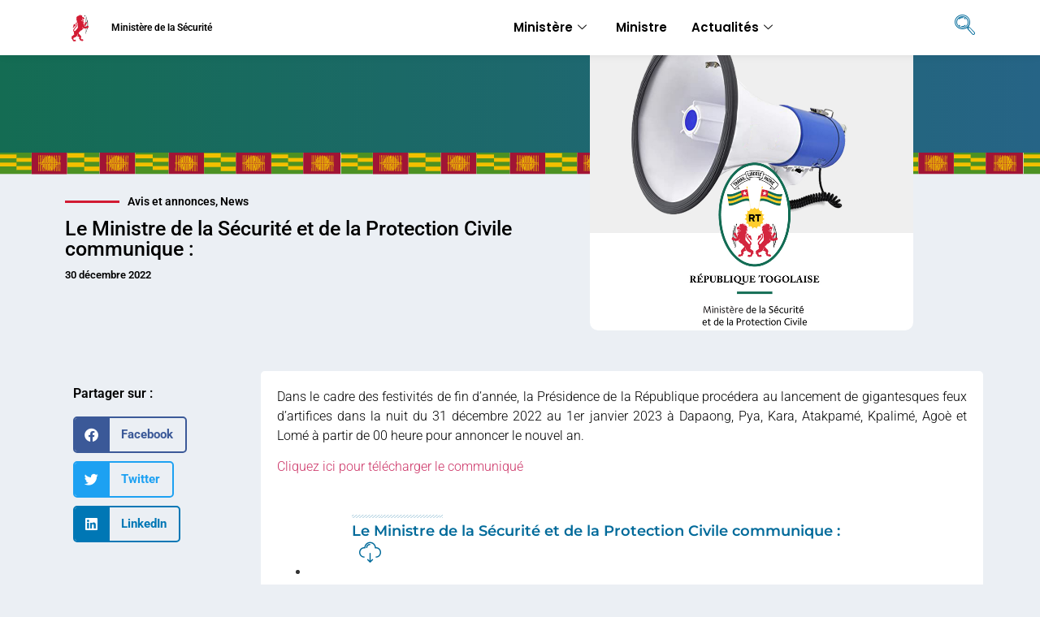

--- FILE ---
content_type: text/html; charset=UTF-8
request_url: https://securite.gouv.tg/le-ministre-de-la-securite-et-de-la-protection-civile-communique-9/
body_size: 17760
content:
<!-- This page is cached by the Hummingbird Performance plugin v3.17.1 - https://wordpress.org/plugins/hummingbird-performance/. --><!doctype html>
<html lang="fr-FR">
<head>
	<meta charset="UTF-8">
	<meta name="viewport" content="width=device-width, initial-scale=1">
	<link rel="profile" href="https://gmpg.org/xfn/11">
	<meta name='robots' content='index, follow, max-image-preview:large, max-snippet:-1, max-video-preview:-1' />
	<style>img:is([sizes="auto" i], [sizes^="auto," i]) { contain-intrinsic-size: 3000px 1500px }</style>
	
	<!-- This site is optimized with the Yoast SEO plugin v26.2 - https://yoast.com/wordpress/plugins/seo/ -->
	<title>Le Ministre de la Sécurité et de la Protection Civile communique : - Ministère de la Sécurité</title>
	<link rel="canonical" href="https://securite.gouv.tg/le-ministre-de-la-securite-et-de-la-protection-civile-communique-9/" />
	<meta property="og:locale" content="fr_FR" />
	<meta property="og:type" content="article" />
	<meta property="og:title" content="Le Ministre de la Sécurité et de la Protection Civile communique : - Ministère de la Sécurité" />
	<meta property="og:description" content="Dans le cadre des festivités de fin d&rsquo;année, la Présidence de la République procédera au lancement de gigantesques feux d&rsquo;artifices dans la nuit du 31 décembre 2022 au 1er janvier 2023 à Dapaong, Pya, Kara, Atakpamé, Kpalimé, Agoè et Lomé à partir de 00 heure pour annoncer le nouvel an. Cliquez ici pour télécharger le [&hellip;]" />
	<meta property="og:url" content="https://securite.gouv.tg/le-ministre-de-la-securite-et-de-la-protection-civile-communique-9/" />
	<meta property="og:site_name" content="Ministère de la Sécurité" />
	<meta property="article:publisher" content="https://www.facebook.com/MpenTG/" />
	<meta property="article:published_time" content="2022-12-30T14:35:22+00:00" />
	<meta property="article:modified_time" content="2022-12-30T14:37:25+00:00" />
	<meta property="og:image" content="https://securite.gouv.tg/wp-content/uploads/2021/05/Avis-et-Annonces.jpg" />
	<meta property="og:image:width" content="792" />
	<meta property="og:image:height" content="775" />
	<meta property="og:image:type" content="image/jpeg" />
	<meta name="author" content="prosper.babake" />
	<meta name="twitter:card" content="summary_large_image" />
	<meta name="twitter:creator" content="@MpenTG" />
	<meta name="twitter:site" content="@MpenTG" />
	<meta name="twitter:label1" content="Écrit par" />
	<meta name="twitter:data1" content="prosper.babake" />
	<script type="application/ld+json" class="yoast-schema-graph">{"@context":"https://schema.org","@graph":[{"@type":"Article","@id":"https://securite.gouv.tg/le-ministre-de-la-securite-et-de-la-protection-civile-communique-9/#article","isPartOf":{"@id":"https://securite.gouv.tg/le-ministre-de-la-securite-et-de-la-protection-civile-communique-9/"},"author":{"name":"prosper.babake","@id":"https://securite.gouv.tg/#/schema/person/dc60a4a56528d46256af88181e06cfe8"},"headline":"Le Ministre de la Sécurité et de la Protection Civile communique :","datePublished":"2022-12-30T14:35:22+00:00","dateModified":"2022-12-30T14:37:25+00:00","mainEntityOfPage":{"@id":"https://securite.gouv.tg/le-ministre-de-la-securite-et-de-la-protection-civile-communique-9/"},"wordCount":70,"commentCount":0,"publisher":{"@id":"https://securite.gouv.tg/#organization"},"image":{"@id":"https://securite.gouv.tg/le-ministre-de-la-securite-et-de-la-protection-civile-communique-9/#primaryimage"},"thumbnailUrl":"https://securite.gouv.tg/wp-content/uploads/2021/05/Avis-et-Annonces.jpg","articleSection":["Avis et annonces","News"],"inLanguage":"fr-FR"},{"@type":"WebPage","@id":"https://securite.gouv.tg/le-ministre-de-la-securite-et-de-la-protection-civile-communique-9/","url":"https://securite.gouv.tg/le-ministre-de-la-securite-et-de-la-protection-civile-communique-9/","name":"Le Ministre de la Sécurité et de la Protection Civile communique : - Ministère de la Sécurité","isPartOf":{"@id":"https://securite.gouv.tg/#website"},"primaryImageOfPage":{"@id":"https://securite.gouv.tg/le-ministre-de-la-securite-et-de-la-protection-civile-communique-9/#primaryimage"},"image":{"@id":"https://securite.gouv.tg/le-ministre-de-la-securite-et-de-la-protection-civile-communique-9/#primaryimage"},"thumbnailUrl":"https://securite.gouv.tg/wp-content/uploads/2021/05/Avis-et-Annonces.jpg","datePublished":"2022-12-30T14:35:22+00:00","dateModified":"2022-12-30T14:37:25+00:00","breadcrumb":{"@id":"https://securite.gouv.tg/le-ministre-de-la-securite-et-de-la-protection-civile-communique-9/#breadcrumb"},"inLanguage":"fr-FR","potentialAction":[{"@type":"ReadAction","target":["https://securite.gouv.tg/le-ministre-de-la-securite-et-de-la-protection-civile-communique-9/"]}]},{"@type":"ImageObject","inLanguage":"fr-FR","@id":"https://securite.gouv.tg/le-ministre-de-la-securite-et-de-la-protection-civile-communique-9/#primaryimage","url":"https://securite.gouv.tg/wp-content/uploads/2021/05/Avis-et-Annonces.jpg","contentUrl":"https://securite.gouv.tg/wp-content/uploads/2021/05/Avis-et-Annonces.jpg","width":792,"height":775,"caption":"Saison sèche, Harmattan, incendie, feux incontrôlés"},{"@type":"BreadcrumbList","@id":"https://securite.gouv.tg/le-ministre-de-la-securite-et-de-la-protection-civile-communique-9/#breadcrumb","itemListElement":[{"@type":"ListItem","position":1,"name":"Accueil","item":"https://securite.gouv.tg/"},{"@type":"ListItem","position":2,"name":"Le Ministre de la Sécurité et de la Protection Civile communique :"}]},{"@type":"WebSite","@id":"https://securite.gouv.tg/#website","url":"https://securite.gouv.tg/","name":"Ministère des Postes, de l&#039;Economie Numérique et des Innovations Technologiques","description":"","publisher":{"@id":"https://securite.gouv.tg/#organization"},"potentialAction":[{"@type":"SearchAction","target":{"@type":"EntryPoint","urlTemplate":"https://securite.gouv.tg/?s={search_term_string}"},"query-input":{"@type":"PropertyValueSpecification","valueRequired":true,"valueName":"search_term_string"}}],"inLanguage":"fr-FR"},{"@type":"Organization","@id":"https://securite.gouv.tg/#organization","name":"Ministère des Postes, de l'Economie Numérique et des Innovations Technologiques","url":"https://securite.gouv.tg/","logo":{"@type":"ImageObject","inLanguage":"fr-FR","@id":"https://securite.gouv.tg/#/schema/logo/image/","url":"","contentUrl":"","caption":"Ministère des Postes, de l'Economie Numérique et des Innovations Technologiques"},"image":{"@id":"https://securite.gouv.tg/#/schema/logo/image/"},"sameAs":["https://www.facebook.com/MpenTG/","https://x.com/MpenTG"]},{"@type":"Person","@id":"https://securite.gouv.tg/#/schema/person/dc60a4a56528d46256af88181e06cfe8","name":"prosper.babake","image":{"@type":"ImageObject","inLanguage":"fr-FR","@id":"https://securite.gouv.tg/#/schema/person/image/","url":"https://secure.gravatar.com/avatar/5e9f3e8ce8d776d54ad47f939fa3aff01adb4adc1d90e1b56e8b064f2efa4aef?s=96&d=mm&r=g","contentUrl":"https://secure.gravatar.com/avatar/5e9f3e8ce8d776d54ad47f939fa3aff01adb4adc1d90e1b56e8b064f2efa4aef?s=96&d=mm&r=g","caption":"prosper.babake"},"url":"https://securite.gouv.tg/author/prosper-babake/"}]}</script>
	<!-- / Yoast SEO plugin. -->


<link rel="alternate" type="application/rss+xml" title="Ministère de la Sécurité &raquo; Flux" href="https://securite.gouv.tg/feed/" />
		<style>
			.lazyload,
			.lazyloading {
				max-width: 100%;
			}
		</style>
		<script>
window._wpemojiSettings = {"baseUrl":"https:\/\/s.w.org\/images\/core\/emoji\/16.0.1\/72x72\/","ext":".png","svgUrl":"https:\/\/s.w.org\/images\/core\/emoji\/16.0.1\/svg\/","svgExt":".svg","source":{"concatemoji":"https:\/\/securite.gouv.tg\/wp-includes\/js\/wp-emoji-release.min.js?ver=6.8.3"}};
/*! This file is auto-generated */
!function(s,n){var o,i,e;function c(e){try{var t={supportTests:e,timestamp:(new Date).valueOf()};sessionStorage.setItem(o,JSON.stringify(t))}catch(e){}}function p(e,t,n){e.clearRect(0,0,e.canvas.width,e.canvas.height),e.fillText(t,0,0);var t=new Uint32Array(e.getImageData(0,0,e.canvas.width,e.canvas.height).data),a=(e.clearRect(0,0,e.canvas.width,e.canvas.height),e.fillText(n,0,0),new Uint32Array(e.getImageData(0,0,e.canvas.width,e.canvas.height).data));return t.every(function(e,t){return e===a[t]})}function u(e,t){e.clearRect(0,0,e.canvas.width,e.canvas.height),e.fillText(t,0,0);for(var n=e.getImageData(16,16,1,1),a=0;a<n.data.length;a++)if(0!==n.data[a])return!1;return!0}function f(e,t,n,a){switch(t){case"flag":return n(e,"\ud83c\udff3\ufe0f\u200d\u26a7\ufe0f","\ud83c\udff3\ufe0f\u200b\u26a7\ufe0f")?!1:!n(e,"\ud83c\udde8\ud83c\uddf6","\ud83c\udde8\u200b\ud83c\uddf6")&&!n(e,"\ud83c\udff4\udb40\udc67\udb40\udc62\udb40\udc65\udb40\udc6e\udb40\udc67\udb40\udc7f","\ud83c\udff4\u200b\udb40\udc67\u200b\udb40\udc62\u200b\udb40\udc65\u200b\udb40\udc6e\u200b\udb40\udc67\u200b\udb40\udc7f");case"emoji":return!a(e,"\ud83e\udedf")}return!1}function g(e,t,n,a){var r="undefined"!=typeof WorkerGlobalScope&&self instanceof WorkerGlobalScope?new OffscreenCanvas(300,150):s.createElement("canvas"),o=r.getContext("2d",{willReadFrequently:!0}),i=(o.textBaseline="top",o.font="600 32px Arial",{});return e.forEach(function(e){i[e]=t(o,e,n,a)}),i}function t(e){var t=s.createElement("script");t.src=e,t.defer=!0,s.head.appendChild(t)}"undefined"!=typeof Promise&&(o="wpEmojiSettingsSupports",i=["flag","emoji"],n.supports={everything:!0,everythingExceptFlag:!0},e=new Promise(function(e){s.addEventListener("DOMContentLoaded",e,{once:!0})}),new Promise(function(t){var n=function(){try{var e=JSON.parse(sessionStorage.getItem(o));if("object"==typeof e&&"number"==typeof e.timestamp&&(new Date).valueOf()<e.timestamp+604800&&"object"==typeof e.supportTests)return e.supportTests}catch(e){}return null}();if(!n){if("undefined"!=typeof Worker&&"undefined"!=typeof OffscreenCanvas&&"undefined"!=typeof URL&&URL.createObjectURL&&"undefined"!=typeof Blob)try{var e="postMessage("+g.toString()+"("+[JSON.stringify(i),f.toString(),p.toString(),u.toString()].join(",")+"));",a=new Blob([e],{type:"text/javascript"}),r=new Worker(URL.createObjectURL(a),{name:"wpTestEmojiSupports"});return void(r.onmessage=function(e){c(n=e.data),r.terminate(),t(n)})}catch(e){}c(n=g(i,f,p,u))}t(n)}).then(function(e){for(var t in e)n.supports[t]=e[t],n.supports.everything=n.supports.everything&&n.supports[t],"flag"!==t&&(n.supports.everythingExceptFlag=n.supports.everythingExceptFlag&&n.supports[t]);n.supports.everythingExceptFlag=n.supports.everythingExceptFlag&&!n.supports.flag,n.DOMReady=!1,n.readyCallback=function(){n.DOMReady=!0}}).then(function(){return e}).then(function(){var e;n.supports.everything||(n.readyCallback(),(e=n.source||{}).concatemoji?t(e.concatemoji):e.wpemoji&&e.twemoji&&(t(e.twemoji),t(e.wpemoji)))}))}((window,document),window._wpemojiSettings);
</script>
<link rel='stylesheet' id='elementor-post-2700-css' href='https://securite.gouv.tg/wp-content/uploads/elementor/css/post-2700.css?ver=1768911486' media='all' />
<link rel='stylesheet' id='elementor-post-7-css' href='https://securite.gouv.tg/wp-content/uploads/elementor/css/post-7.css?ver=1768911486' media='all' />
<link rel='stylesheet' id='elementor-post-20-css' href='https://securite.gouv.tg/wp-content/uploads/elementor/css/post-20.css?ver=1768911486' media='all' />
<link rel='stylesheet' id='elementor-post-118-css' href='https://securite.gouv.tg/wp-content/uploads/elementor/css/post-118.css?ver=1768911850' media='all' />
<link rel='stylesheet' id='dce-animations-css' href='https://securite.gouv.tg/wp-content/plugins/dynamic-content-for-elementor/assets/css/animations.css?ver=3.3.20' media='all' />
<link rel='stylesheet' id='wgs2-css' href='https://securite.gouv.tg/wp-content/plugins/wp-google-search/wgs2.css?ver=6.8.3' media='all' />
<style id='wp-emoji-styles-inline-css'>

	img.wp-smiley, img.emoji {
		display: inline !important;
		border: none !important;
		box-shadow: none !important;
		height: 1em !important;
		width: 1em !important;
		margin: 0 0.07em !important;
		vertical-align: -0.1em !important;
		background: none !important;
		padding: 0 !important;
	}
</style>
<link rel='stylesheet' id='wp-block-library-css' href='https://securite.gouv.tg/wp-includes/css/dist/block-library/style.min.css?ver=6.8.3' media='all' />
<style id='global-styles-inline-css'>
:root{--wp--preset--aspect-ratio--square: 1;--wp--preset--aspect-ratio--4-3: 4/3;--wp--preset--aspect-ratio--3-4: 3/4;--wp--preset--aspect-ratio--3-2: 3/2;--wp--preset--aspect-ratio--2-3: 2/3;--wp--preset--aspect-ratio--16-9: 16/9;--wp--preset--aspect-ratio--9-16: 9/16;--wp--preset--color--black: #000000;--wp--preset--color--cyan-bluish-gray: #abb8c3;--wp--preset--color--white: #ffffff;--wp--preset--color--pale-pink: #f78da7;--wp--preset--color--vivid-red: #cf2e2e;--wp--preset--color--luminous-vivid-orange: #ff6900;--wp--preset--color--luminous-vivid-amber: #fcb900;--wp--preset--color--light-green-cyan: #7bdcb5;--wp--preset--color--vivid-green-cyan: #00d084;--wp--preset--color--pale-cyan-blue: #8ed1fc;--wp--preset--color--vivid-cyan-blue: #0693e3;--wp--preset--color--vivid-purple: #9b51e0;--wp--preset--gradient--vivid-cyan-blue-to-vivid-purple: linear-gradient(135deg,rgba(6,147,227,1) 0%,rgb(155,81,224) 100%);--wp--preset--gradient--light-green-cyan-to-vivid-green-cyan: linear-gradient(135deg,rgb(122,220,180) 0%,rgb(0,208,130) 100%);--wp--preset--gradient--luminous-vivid-amber-to-luminous-vivid-orange: linear-gradient(135deg,rgba(252,185,0,1) 0%,rgba(255,105,0,1) 100%);--wp--preset--gradient--luminous-vivid-orange-to-vivid-red: linear-gradient(135deg,rgba(255,105,0,1) 0%,rgb(207,46,46) 100%);--wp--preset--gradient--very-light-gray-to-cyan-bluish-gray: linear-gradient(135deg,rgb(238,238,238) 0%,rgb(169,184,195) 100%);--wp--preset--gradient--cool-to-warm-spectrum: linear-gradient(135deg,rgb(74,234,220) 0%,rgb(151,120,209) 20%,rgb(207,42,186) 40%,rgb(238,44,130) 60%,rgb(251,105,98) 80%,rgb(254,248,76) 100%);--wp--preset--gradient--blush-light-purple: linear-gradient(135deg,rgb(255,206,236) 0%,rgb(152,150,240) 100%);--wp--preset--gradient--blush-bordeaux: linear-gradient(135deg,rgb(254,205,165) 0%,rgb(254,45,45) 50%,rgb(107,0,62) 100%);--wp--preset--gradient--luminous-dusk: linear-gradient(135deg,rgb(255,203,112) 0%,rgb(199,81,192) 50%,rgb(65,88,208) 100%);--wp--preset--gradient--pale-ocean: linear-gradient(135deg,rgb(255,245,203) 0%,rgb(182,227,212) 50%,rgb(51,167,181) 100%);--wp--preset--gradient--electric-grass: linear-gradient(135deg,rgb(202,248,128) 0%,rgb(113,206,126) 100%);--wp--preset--gradient--midnight: linear-gradient(135deg,rgb(2,3,129) 0%,rgb(40,116,252) 100%);--wp--preset--font-size--small: 13px;--wp--preset--font-size--medium: 20px;--wp--preset--font-size--large: 36px;--wp--preset--font-size--x-large: 42px;--wp--preset--spacing--20: 0.44rem;--wp--preset--spacing--30: 0.67rem;--wp--preset--spacing--40: 1rem;--wp--preset--spacing--50: 1.5rem;--wp--preset--spacing--60: 2.25rem;--wp--preset--spacing--70: 3.38rem;--wp--preset--spacing--80: 5.06rem;--wp--preset--shadow--natural: 6px 6px 9px rgba(0, 0, 0, 0.2);--wp--preset--shadow--deep: 12px 12px 50px rgba(0, 0, 0, 0.4);--wp--preset--shadow--sharp: 6px 6px 0px rgba(0, 0, 0, 0.2);--wp--preset--shadow--outlined: 6px 6px 0px -3px rgba(255, 255, 255, 1), 6px 6px rgba(0, 0, 0, 1);--wp--preset--shadow--crisp: 6px 6px 0px rgba(0, 0, 0, 1);}:root { --wp--style--global--content-size: 800px;--wp--style--global--wide-size: 1200px; }:where(body) { margin: 0; }.wp-site-blocks > .alignleft { float: left; margin-right: 2em; }.wp-site-blocks > .alignright { float: right; margin-left: 2em; }.wp-site-blocks > .aligncenter { justify-content: center; margin-left: auto; margin-right: auto; }:where(.wp-site-blocks) > * { margin-block-start: 24px; margin-block-end: 0; }:where(.wp-site-blocks) > :first-child { margin-block-start: 0; }:where(.wp-site-blocks) > :last-child { margin-block-end: 0; }:root { --wp--style--block-gap: 24px; }:root :where(.is-layout-flow) > :first-child{margin-block-start: 0;}:root :where(.is-layout-flow) > :last-child{margin-block-end: 0;}:root :where(.is-layout-flow) > *{margin-block-start: 24px;margin-block-end: 0;}:root :where(.is-layout-constrained) > :first-child{margin-block-start: 0;}:root :where(.is-layout-constrained) > :last-child{margin-block-end: 0;}:root :where(.is-layout-constrained) > *{margin-block-start: 24px;margin-block-end: 0;}:root :where(.is-layout-flex){gap: 24px;}:root :where(.is-layout-grid){gap: 24px;}.is-layout-flow > .alignleft{float: left;margin-inline-start: 0;margin-inline-end: 2em;}.is-layout-flow > .alignright{float: right;margin-inline-start: 2em;margin-inline-end: 0;}.is-layout-flow > .aligncenter{margin-left: auto !important;margin-right: auto !important;}.is-layout-constrained > .alignleft{float: left;margin-inline-start: 0;margin-inline-end: 2em;}.is-layout-constrained > .alignright{float: right;margin-inline-start: 2em;margin-inline-end: 0;}.is-layout-constrained > .aligncenter{margin-left: auto !important;margin-right: auto !important;}.is-layout-constrained > :where(:not(.alignleft):not(.alignright):not(.alignfull)){max-width: var(--wp--style--global--content-size);margin-left: auto !important;margin-right: auto !important;}.is-layout-constrained > .alignwide{max-width: var(--wp--style--global--wide-size);}body .is-layout-flex{display: flex;}.is-layout-flex{flex-wrap: wrap;align-items: center;}.is-layout-flex > :is(*, div){margin: 0;}body .is-layout-grid{display: grid;}.is-layout-grid > :is(*, div){margin: 0;}body{padding-top: 0px;padding-right: 0px;padding-bottom: 0px;padding-left: 0px;}a:where(:not(.wp-element-button)){text-decoration: underline;}:root :where(.wp-element-button, .wp-block-button__link){background-color: #32373c;border-width: 0;color: #fff;font-family: inherit;font-size: inherit;line-height: inherit;padding: calc(0.667em + 2px) calc(1.333em + 2px);text-decoration: none;}.has-black-color{color: var(--wp--preset--color--black) !important;}.has-cyan-bluish-gray-color{color: var(--wp--preset--color--cyan-bluish-gray) !important;}.has-white-color{color: var(--wp--preset--color--white) !important;}.has-pale-pink-color{color: var(--wp--preset--color--pale-pink) !important;}.has-vivid-red-color{color: var(--wp--preset--color--vivid-red) !important;}.has-luminous-vivid-orange-color{color: var(--wp--preset--color--luminous-vivid-orange) !important;}.has-luminous-vivid-amber-color{color: var(--wp--preset--color--luminous-vivid-amber) !important;}.has-light-green-cyan-color{color: var(--wp--preset--color--light-green-cyan) !important;}.has-vivid-green-cyan-color{color: var(--wp--preset--color--vivid-green-cyan) !important;}.has-pale-cyan-blue-color{color: var(--wp--preset--color--pale-cyan-blue) !important;}.has-vivid-cyan-blue-color{color: var(--wp--preset--color--vivid-cyan-blue) !important;}.has-vivid-purple-color{color: var(--wp--preset--color--vivid-purple) !important;}.has-black-background-color{background-color: var(--wp--preset--color--black) !important;}.has-cyan-bluish-gray-background-color{background-color: var(--wp--preset--color--cyan-bluish-gray) !important;}.has-white-background-color{background-color: var(--wp--preset--color--white) !important;}.has-pale-pink-background-color{background-color: var(--wp--preset--color--pale-pink) !important;}.has-vivid-red-background-color{background-color: var(--wp--preset--color--vivid-red) !important;}.has-luminous-vivid-orange-background-color{background-color: var(--wp--preset--color--luminous-vivid-orange) !important;}.has-luminous-vivid-amber-background-color{background-color: var(--wp--preset--color--luminous-vivid-amber) !important;}.has-light-green-cyan-background-color{background-color: var(--wp--preset--color--light-green-cyan) !important;}.has-vivid-green-cyan-background-color{background-color: var(--wp--preset--color--vivid-green-cyan) !important;}.has-pale-cyan-blue-background-color{background-color: var(--wp--preset--color--pale-cyan-blue) !important;}.has-vivid-cyan-blue-background-color{background-color: var(--wp--preset--color--vivid-cyan-blue) !important;}.has-vivid-purple-background-color{background-color: var(--wp--preset--color--vivid-purple) !important;}.has-black-border-color{border-color: var(--wp--preset--color--black) !important;}.has-cyan-bluish-gray-border-color{border-color: var(--wp--preset--color--cyan-bluish-gray) !important;}.has-white-border-color{border-color: var(--wp--preset--color--white) !important;}.has-pale-pink-border-color{border-color: var(--wp--preset--color--pale-pink) !important;}.has-vivid-red-border-color{border-color: var(--wp--preset--color--vivid-red) !important;}.has-luminous-vivid-orange-border-color{border-color: var(--wp--preset--color--luminous-vivid-orange) !important;}.has-luminous-vivid-amber-border-color{border-color: var(--wp--preset--color--luminous-vivid-amber) !important;}.has-light-green-cyan-border-color{border-color: var(--wp--preset--color--light-green-cyan) !important;}.has-vivid-green-cyan-border-color{border-color: var(--wp--preset--color--vivid-green-cyan) !important;}.has-pale-cyan-blue-border-color{border-color: var(--wp--preset--color--pale-cyan-blue) !important;}.has-vivid-cyan-blue-border-color{border-color: var(--wp--preset--color--vivid-cyan-blue) !important;}.has-vivid-purple-border-color{border-color: var(--wp--preset--color--vivid-purple) !important;}.has-vivid-cyan-blue-to-vivid-purple-gradient-background{background: var(--wp--preset--gradient--vivid-cyan-blue-to-vivid-purple) !important;}.has-light-green-cyan-to-vivid-green-cyan-gradient-background{background: var(--wp--preset--gradient--light-green-cyan-to-vivid-green-cyan) !important;}.has-luminous-vivid-amber-to-luminous-vivid-orange-gradient-background{background: var(--wp--preset--gradient--luminous-vivid-amber-to-luminous-vivid-orange) !important;}.has-luminous-vivid-orange-to-vivid-red-gradient-background{background: var(--wp--preset--gradient--luminous-vivid-orange-to-vivid-red) !important;}.has-very-light-gray-to-cyan-bluish-gray-gradient-background{background: var(--wp--preset--gradient--very-light-gray-to-cyan-bluish-gray) !important;}.has-cool-to-warm-spectrum-gradient-background{background: var(--wp--preset--gradient--cool-to-warm-spectrum) !important;}.has-blush-light-purple-gradient-background{background: var(--wp--preset--gradient--blush-light-purple) !important;}.has-blush-bordeaux-gradient-background{background: var(--wp--preset--gradient--blush-bordeaux) !important;}.has-luminous-dusk-gradient-background{background: var(--wp--preset--gradient--luminous-dusk) !important;}.has-pale-ocean-gradient-background{background: var(--wp--preset--gradient--pale-ocean) !important;}.has-electric-grass-gradient-background{background: var(--wp--preset--gradient--electric-grass) !important;}.has-midnight-gradient-background{background: var(--wp--preset--gradient--midnight) !important;}.has-small-font-size{font-size: var(--wp--preset--font-size--small) !important;}.has-medium-font-size{font-size: var(--wp--preset--font-size--medium) !important;}.has-large-font-size{font-size: var(--wp--preset--font-size--large) !important;}.has-x-large-font-size{font-size: var(--wp--preset--font-size--x-large) !important;}
:root :where(.wp-block-pullquote){font-size: 1.5em;line-height: 1.6;}
</style>
<link rel='stylesheet' id='wphb-1-css' href='https://securite.gouv.tg/wp-content/uploads/hummingbird-assets/3f30175604935ed21d98847e9b9cb514.css' media='all' />
<link rel='stylesheet' id='elementor-frontend-css' href='https://securite.gouv.tg/wp-content/plugins/elementor/assets/css/frontend.min.css?ver=3.32.5' media='all' />
<link rel='stylesheet' id='wphb-2-css' href='https://securite.gouv.tg/wp-content/uploads/hummingbird-assets/b365aa44ec6bb6d08679f768e1c00139.css' media='all' />
<link rel='stylesheet' id='elementor-icons-shared-0-css' href='https://securite.gouv.tg/wp-content/plugins/elementor/assets/lib/font-awesome/css/fontawesome.min.css?ver=5.15.3' media='all' />
<link rel='stylesheet' id='elementor-icons-fa-regular-css' href='https://securite.gouv.tg/wp-content/plugins/elementor/assets/lib/font-awesome/css/regular.min.css?ver=5.15.3' media='all' />
<link rel='stylesheet' id='elementor-icons-fa-solid-css' href='https://securite.gouv.tg/wp-content/plugins/elementor/assets/lib/font-awesome/css/solid.min.css?ver=5.15.3' media='all' />
<link rel='stylesheet' id='wphb-3-css' href='https://securite.gouv.tg/wp-content/uploads/hummingbird-assets/eb3c64209893ff47a8048402be7980b0.css' media='all' />
<link rel='stylesheet' id='elementor-icons-fa-brands-css' href='https://securite.gouv.tg/wp-content/plugins/elementor/assets/lib/font-awesome/css/brands.min.css?ver=5.15.3' media='all' />
<link rel='stylesheet' id='wphb-4-css' href='https://securite.gouv.tg/wp-content/uploads/hummingbird-assets/48a51f98aa515f736045e24d9333370e.css' media='all' />
<link rel='stylesheet' id='elementor-icons-css' href='https://securite.gouv.tg/wp-content/plugins/elementor/assets/lib/eicons/css/elementor-icons.min.css?ver=5.44.0' media='all' />
<link rel='stylesheet' id='dashicons-css' href='https://securite.gouv.tg/wp-includes/css/dashicons.min.css?ver=6.8.3' media='all' />
<link rel='stylesheet' id='wphb-5-css' href='https://securite.gouv.tg/wp-content/uploads/hummingbird-assets/63d445bc4b0b60af837ca494e5326d9a.css' media='all' />
<link rel='stylesheet' id='elementor-icons-ekiticons-css' href='https://securite.gouv.tg/wp-content/plugins/elementskit-lite/modules/elementskit-icon-pack/assets/css/ekiticons.css?ver=3.7.5' media='all' />
<script src="https://securite.gouv.tg/wp-includes/js/jquery/jquery.min.js?ver=3.7.1" id="jquery-core-js"></script>
<script src="https://securite.gouv.tg/wp-includes/js/jquery/jquery-migrate.min.js?ver=3.4.1" id="jquery-migrate-js"></script>
<link rel="https://api.w.org/" href="https://securite.gouv.tg/wp-json/" /><link rel="alternate" title="JSON" type="application/json" href="https://securite.gouv.tg/wp-json/wp/v2/posts/52755" /><link rel="EditURI" type="application/rsd+xml" title="RSD" href="https://securite.gouv.tg/xmlrpc.php?rsd" />
<link rel='shortlink' href='https://securite.gouv.tg/?p=52755' />
<link rel="alternate" title="oEmbed (JSON)" type="application/json+oembed" href="https://securite.gouv.tg/wp-json/oembed/1.0/embed?url=https%3A%2F%2Fsecurite.gouv.tg%2Fle-ministre-de-la-securite-et-de-la-protection-civile-communique-9%2F" />
<link rel="alternate" title="oEmbed (XML)" type="text/xml+oembed" href="https://securite.gouv.tg/wp-json/oembed/1.0/embed?url=https%3A%2F%2Fsecurite.gouv.tg%2Fle-ministre-de-la-securite-et-de-la-protection-civile-communique-9%2F&#038;format=xml" />
<style type='text/css'> .ae_data .elementor-editor-element-setting {
            display:none !important;
            }
            </style>		<script>
			document.documentElement.className = document.documentElement.className.replace('no-js', 'js');
		</script>
				<style>
			.no-js img.lazyload {
				display: none;
			}

			figure.wp-block-image img.lazyloading {
				min-width: 150px;
			}

			.lazyload,
			.lazyloading {
				--smush-placeholder-width: 100px;
				--smush-placeholder-aspect-ratio: 1/1;
				width: var(--smush-image-width, var(--smush-placeholder-width)) !important;
				aspect-ratio: var(--smush-image-aspect-ratio, var(--smush-placeholder-aspect-ratio)) !important;
			}

						.lazyload, .lazyloading {
				opacity: 0;
			}

			.lazyloaded {
				opacity: 1;
				transition: opacity 400ms;
				transition-delay: 0ms;
			}

					</style>
		<meta name="generator" content="Elementor 3.32.5; features: additional_custom_breakpoints; settings: css_print_method-external, google_font-enabled, font_display-auto">
			<style>
				.e-con.e-parent:nth-of-type(n+4):not(.e-lazyloaded):not(.e-no-lazyload),
				.e-con.e-parent:nth-of-type(n+4):not(.e-lazyloaded):not(.e-no-lazyload) * {
					background-image: none !important;
				}
				@media screen and (max-height: 1024px) {
					.e-con.e-parent:nth-of-type(n+3):not(.e-lazyloaded):not(.e-no-lazyload),
					.e-con.e-parent:nth-of-type(n+3):not(.e-lazyloaded):not(.e-no-lazyload) * {
						background-image: none !important;
					}
				}
				@media screen and (max-height: 640px) {
					.e-con.e-parent:nth-of-type(n+2):not(.e-lazyloaded):not(.e-no-lazyload),
					.e-con.e-parent:nth-of-type(n+2):not(.e-lazyloaded):not(.e-no-lazyload) * {
						background-image: none !important;
					}
				}
			</style>
			<link rel="icon" href="https://securite.gouv.tg/wp-content/uploads/2019/12/cropped-favicon-32x32.png" sizes="32x32" />
<link rel="icon" href="https://securite.gouv.tg/wp-content/uploads/2019/12/cropped-favicon-192x192.png" sizes="192x192" />
<link rel="apple-touch-icon" href="https://securite.gouv.tg/wp-content/uploads/2019/12/cropped-favicon-180x180.png" />
<meta name="msapplication-TileImage" content="https://securite.gouv.tg/wp-content/uploads/2019/12/cropped-favicon-270x270.png" />
		<style id="wp-custom-css">
			.page-header{
	display:none;
}
.elementskit-menu-overlay{
	display:none;
}		</style>
		</head>
<body class="wp-singular post-template-default single single-post postid-52755 single-format-standard wp-custom-logo wp-embed-responsive wp-theme-hello-elementor hello-elementor-default elementor-default elementor-kit-2700 elementor-page-118">


<a class="skip-link screen-reader-text" href="#content">Aller au contenu</a>

		<header data-elementor-type="header" data-elementor-id="7" class="elementor elementor-7 elementor-location-header" data-elementor-post-type="elementor_library">
					<section data-dce-background-color="#FFFFFF" class="elementor-section elementor-top-section elementor-element elementor-element-220e070 elementor-section-content-middle elementor-hidden-mobile elementor-section-boxed elementor-section-height-default elementor-section-height-default" data-id="220e070" data-element_type="section" data-settings="{&quot;background_background&quot;:&quot;classic&quot;,&quot;sticky&quot;:&quot;top&quot;,&quot;sticky_on&quot;:[&quot;desktop&quot;,&quot;tablet&quot;],&quot;sticky_offset&quot;:0,&quot;sticky_effects_offset&quot;:0,&quot;sticky_anchor_link_offset&quot;:0}">
							<div class="elementor-background-overlay"></div>
							<div class="elementor-container elementor-column-gap-default">
					<div class="elementor-column elementor-col-25 elementor-top-column elementor-element elementor-element-479b274" data-id="479b274" data-element_type="column">
			<div class="elementor-widget-wrap elementor-element-populated">
						<div class="elementor-element elementor-element-61bc1a0 dce_masking-none elementor-widget elementor-widget-image" data-id="61bc1a0" data-element_type="widget" data-widget_type="image.default">
				<div class="elementor-widget-container">
																<a href="https://numerique.gouv.tg/">
							<img width="512" height="512" data-src="https://securite.gouv.tg/wp-content/uploads/2019/12/cropped-favicon.png" class="attachment-large size-large wp-image-1337 lazyload" alt="" data-srcset="https://securite.gouv.tg/wp-content/uploads/2019/12/cropped-favicon.png 512w, https://securite.gouv.tg/wp-content/uploads/2019/12/cropped-favicon-300x300.png 300w, https://securite.gouv.tg/wp-content/uploads/2019/12/cropped-favicon-150x150.png 150w, https://securite.gouv.tg/wp-content/uploads/2019/12/cropped-favicon-270x270.png 270w, https://securite.gouv.tg/wp-content/uploads/2019/12/cropped-favicon-192x192.png 192w, https://securite.gouv.tg/wp-content/uploads/2019/12/cropped-favicon-180x180.png 180w, https://securite.gouv.tg/wp-content/uploads/2019/12/cropped-favicon-32x32.png 32w" data-sizes="(max-width: 512px) 100vw, 512px" src="[data-uri]" style="--smush-placeholder-width: 512px; --smush-placeholder-aspect-ratio: 512/512;" />								</a>
															</div>
				</div>
					</div>
		</div>
				<div class="elementor-column elementor-col-25 elementor-top-column elementor-element elementor-element-390b2a3" data-id="390b2a3" data-element_type="column">
			<div class="elementor-widget-wrap elementor-element-populated">
						<div data-dce-title-color="#000000" class="elementor-element elementor-element-c69ead3 elementor-widget elementor-widget-theme-site-title elementor-widget-heading" data-id="c69ead3" data-element_type="widget" data-widget_type="theme-site-title.default">
				<div class="elementor-widget-container">
					<h2 class="elementor-heading-title elementor-size-default"><a href="https://securite.gouv.tg">Ministère de la Sécurité</a></h2>				</div>
				</div>
					</div>
		</div>
				<div class="elementor-column elementor-col-25 elementor-top-column elementor-element elementor-element-ecffa62" data-id="ecffa62" data-element_type="column">
			<div class="elementor-widget-wrap elementor-element-populated">
						<div class="elementor-element elementor-element-a678c11 elementor-widget elementor-widget-ekit-nav-menu" data-id="a678c11" data-element_type="widget" data-widget_type="ekit-nav-menu.default">
				<div class="elementor-widget-container">
							<nav class="ekit-wid-con ekit_menu_responsive_tablet" 
			data-hamburger-icon="" 
			data-hamburger-icon-type="icon" 
			data-responsive-breakpoint="1024">
			            <button class="elementskit-menu-hamburger elementskit-menu-toggler"  type="button" aria-label="hamburger-icon">
                                    <span class="elementskit-menu-hamburger-icon"></span><span class="elementskit-menu-hamburger-icon"></span><span class="elementskit-menu-hamburger-icon"></span>
                            </button>
            <div id="ekit-megamenu-main-menu" class="elementskit-menu-container elementskit-menu-offcanvas-elements elementskit-navbar-nav-default ekit-nav-menu-one-page-no ekit-nav-dropdown-hover"><ul id="menu-main-menu" class="elementskit-navbar-nav elementskit-menu-po-right submenu-click-on-icon"><li id="menu-item-50875" class="menu-item menu-item-type-custom menu-item-object-custom menu-item-50875 nav-item elementskit-dropdown-has top_position elementskit-dropdown-menu-custom_width elementskit-megamenu-has elementskit-mobile-builder-content" data-vertical-menu=900><a href="#" class="ekit-menu-nav-link">Ministère<i aria-hidden="true" class="icon icon-down-arrow1 elementskit-submenu-indicator"></i></a><div class="elementskit-megamenu-panel">		<div data-elementor-type="wp-post" data-elementor-id="50876" class="elementor elementor-50876" data-elementor-post-type="elementskit_content">
				<div data-dce-background-color="#e7eced" class="elementor-element elementor-element-2d3ef60 e-flex e-con-boxed e-con e-parent" data-id="2d3ef60" data-element_type="container" data-settings="{&quot;background_background&quot;:&quot;classic&quot;}">
					<div class="e-con-inner">
		<div class="elementor-element elementor-element-154825a e-con-full e-flex e-con e-child" data-id="154825a" data-element_type="container">
		<div class="elementor-element elementor-element-8dca3b6 e-con-full e-flex e-con e-child" data-id="8dca3b6" data-element_type="container">
		<div class="elementor-element elementor-element-b0c5625 e-con-full e-flex e-con e-child" data-id="b0c5625" data-element_type="container">
				<div data-dce-title-color="#000000" class="elementor-element elementor-element-dc140bc elementor-widget elementor-widget-heading" data-id="dc140bc" data-element_type="widget" data-widget_type="heading.default">
				<div class="elementor-widget-container">
					<h2 class="elementor-heading-title elementor-size-default"><a href="https://securite.gouv.tg/attributions-et-missions/">Attributions &amp; Missions</a></h2>				</div>
				</div>
				<div data-dce-title-color="#000000" class="elementor-element elementor-element-c0b8d15 elementor-widget elementor-widget-heading" data-id="c0b8d15" data-element_type="widget" data-widget_type="heading.default">
				<div class="elementor-widget-container">
					<h2 class="elementor-heading-title elementor-size-default"><a href="https://securite.gouv.tg/fonctionnement-du-ministere/">Fonctionnement du Ministère</a></h2>				</div>
				</div>
				<div data-dce-title-color="#000000" class="elementor-element elementor-element-8081b33 elementor-widget elementor-widget-heading" data-id="8081b33" data-element_type="widget" data-widget_type="heading.default">
				<div class="elementor-widget-container">
					<h2 class="elementor-heading-title elementor-size-default"><a href="https://securite.gouv.tg/historique-du-ministere/">Historique du Ministère</a></h2>				</div>
				</div>
				<div data-dce-title-color="#000000" class="elementor-element elementor-element-74378a6 elementor-widget elementor-widget-heading" data-id="74378a6" data-element_type="widget" data-widget_type="heading.default">
				<div class="elementor-widget-container">
					<h2 class="elementor-heading-title elementor-size-default"><a href="https://securite.gouv.tg/documentation/">Documentation</a></h2>				</div>
				</div>
				</div>
		<div class="elementor-element elementor-element-ec13d83 e-con-full e-flex e-con e-child" data-id="ec13d83" data-element_type="container">
				<div data-dce-title-color="#000000" class="elementor-element elementor-element-a129aa7 elementor-widget elementor-widget-heading" data-id="a129aa7" data-element_type="widget" data-widget_type="heading.default">
				<div class="elementor-widget-container">
					<h2 class="elementor-heading-title elementor-size-default"><a href="https://securite.gouv.tg/organes-rataches/">Organes Rattachés</a></h2>				</div>
				</div>
				<div data-dce-title-color="#000000" class="elementor-element elementor-element-c5b9331 elementor-widget elementor-widget-heading" data-id="c5b9331" data-element_type="widget" data-widget_type="heading.default">
				<div class="elementor-widget-container">
					<h2 class="elementor-heading-title elementor-size-default"><a href="https://securite.gouv.tg/organigramme/">Organigramme</a></h2>				</div>
				</div>
		<!-- dce invisible element 6ee7581 -->		</div>
		<div class="elementor-element elementor-element-2fbc6d0 e-con-full e-flex e-con e-child" data-id="2fbc6d0" data-element_type="container">
				</div>
				</div>
				</div>
					</div>
				</div>
				</div>
		</div></li>
<li id="menu-item-50874" class="menu-item menu-item-type-post_type menu-item-object-ministres menu-item-50874 nav-item elementskit-mobile-builder-content" data-vertical-menu=750px><a href="https://securite.gouv.tg/ministres/ambassadeur-calixte-batossie-madjoulba-ministre-de-la-securite-et-de-la-protection-civile/" class="ekit-menu-nav-link">Ministre</a></li>
<li id="menu-item-1122" class="menu-item menu-item-type-post_type menu-item-object-page menu-item-1122 nav-item elementskit-dropdown-has relative_position elementskit-dropdown-menu-default_width elementskit-megamenu-has" data-vertical-menu=750px><a href="https://securite.gouv.tg/actualites/" class="ekit-menu-nav-link">Actualités<i aria-hidden="true" class="icon icon-down-arrow1 elementskit-submenu-indicator"></i></a><div class="elementskit-megamenu-panel">		<div data-elementor-type="wp-post" data-elementor-id="1125" class="elementor elementor-1125" data-elementor-post-type="elementskit_content">
						<section data-dce-background-color="#e7eced" class="elementor-section elementor-top-section elementor-element elementor-element-ed8b4f7 elementor-section-boxed elementor-section-height-default elementor-section-height-default" data-id="ed8b4f7" data-element_type="section" data-settings="{&quot;background_background&quot;:&quot;classic&quot;}">
						<div class="elementor-container elementor-column-gap-default">
					<div class="elementor-column elementor-col-33 elementor-top-column elementor-element elementor-element-e398545" data-id="e398545" data-element_type="column">
			<div class="elementor-widget-wrap elementor-element-populated">
						<section class="elementor-section elementor-inner-section elementor-element elementor-element-eac3558 elementor-section-height-min-height elementor-section-boxed elementor-section-height-default" data-id="eac3558" data-element_type="section">
						<div class="elementor-container elementor-column-gap-default">
					<div class="elementor-column elementor-col-100 elementor-inner-column elementor-element elementor-element-08f90e4" data-id="08f90e4" data-element_type="column">
			<div class="elementor-widget-wrap elementor-element-populated">
						<div data-dce-title-color="#000000" class="elementor-element elementor-element-11443ea elementor-widget elementor-widget-heading" data-id="11443ea" data-element_type="widget" data-widget_type="heading.default">
				<div class="elementor-widget-container">
					<h4 class="elementor-heading-title elementor-size-default">Par type</h4>				</div>
				</div>
				<div class="elementor-element elementor-element-0e13300 elementor-nav-menu__align-start elementor-nav-menu--dropdown-mobile elementor-nav-menu__text-align-aside elementor-nav-menu--toggle elementor-nav-menu--burger elementor-widget elementor-widget-nav-menu" data-id="0e13300" data-element_type="widget" data-settings="{&quot;layout&quot;:&quot;vertical&quot;,&quot;submenu_icon&quot;:{&quot;value&quot;:&quot;&lt;i class=\&quot;fas fa-caret-down\&quot; aria-hidden=\&quot;true\&quot;&gt;&lt;\/i&gt;&quot;,&quot;library&quot;:&quot;fa-solid&quot;},&quot;toggle&quot;:&quot;burger&quot;}" data-widget_type="nav-menu.default">
				<div class="elementor-widget-container">
								<nav aria-label="Menu" class="elementor-nav-menu--main elementor-nav-menu__container elementor-nav-menu--layout-vertical e--pointer-underline e--animation-fade">
				<ul id="menu-1-0e13300" class="elementor-nav-menu sm-vertical"><li class="menu-item menu-item-type-taxonomy menu-item-object-category current-post-ancestor current-menu-parent current-post-parent menu-item-1131"><a href="https://securite.gouv.tg/category/avis-et-annonces/" class="elementor-item">Avis et annonces</a></li>
<li class="menu-item menu-item-type-taxonomy menu-item-object-category menu-item-1130"><a href="https://securite.gouv.tg/category/deplacements-visites/" class="elementor-item">Déplacements / Visites</a></li>
<li class="menu-item menu-item-type-taxonomy menu-item-object-category menu-item-1129"><a href="https://securite.gouv.tg/category/discours/" class="elementor-item">Discours</a></li>
<li class="menu-item menu-item-type-taxonomy menu-item-object-category current-post-ancestor current-menu-parent current-post-parent menu-item-1128"><a href="https://securite.gouv.tg/category/news/" class="elementor-item">News</a></li>
<li class="menu-item menu-item-type-taxonomy menu-item-object-category menu-item-56364"><a href="https://securite.gouv.tg/category/avis-et-annonces/concours/" class="elementor-item">Concours</a></li>
</ul>			</nav>
					<div class="elementor-menu-toggle" role="button" tabindex="0" aria-label="Permuter le menu" aria-expanded="false">
			<i aria-hidden="true" role="presentation" class="elementor-menu-toggle__icon--open eicon-menu-bar"></i><i aria-hidden="true" role="presentation" class="elementor-menu-toggle__icon--close eicon-close"></i>		</div>
					<nav class="elementor-nav-menu--dropdown elementor-nav-menu__container" aria-hidden="true">
				<ul id="menu-2-0e13300" class="elementor-nav-menu sm-vertical"><li class="menu-item menu-item-type-taxonomy menu-item-object-category current-post-ancestor current-menu-parent current-post-parent menu-item-1131"><a href="https://securite.gouv.tg/category/avis-et-annonces/" class="elementor-item" tabindex="-1">Avis et annonces</a></li>
<li class="menu-item menu-item-type-taxonomy menu-item-object-category menu-item-1130"><a href="https://securite.gouv.tg/category/deplacements-visites/" class="elementor-item" tabindex="-1">Déplacements / Visites</a></li>
<li class="menu-item menu-item-type-taxonomy menu-item-object-category menu-item-1129"><a href="https://securite.gouv.tg/category/discours/" class="elementor-item" tabindex="-1">Discours</a></li>
<li class="menu-item menu-item-type-taxonomy menu-item-object-category current-post-ancestor current-menu-parent current-post-parent menu-item-1128"><a href="https://securite.gouv.tg/category/news/" class="elementor-item" tabindex="-1">News</a></li>
<li class="menu-item menu-item-type-taxonomy menu-item-object-category menu-item-56364"><a href="https://securite.gouv.tg/category/avis-et-annonces/concours/" class="elementor-item" tabindex="-1">Concours</a></li>
</ul>			</nav>
						</div>
				</div>
					</div>
		</div>
					</div>
		</section>
				<div data-dce-background-color="#00689a" class="elementor-element elementor-element-f5f145d elementor-widget elementor-widget-button" data-id="f5f145d" data-element_type="widget" data-widget_type="button.default">
				<div class="elementor-widget-container">
									<div class="elementor-button-wrapper">
					<a class="elementor-button elementor-button-link elementor-size-sm" href="https://securite.gouv.tg/actualites/">
						<span class="elementor-button-content-wrapper">
						<span class="elementor-button-icon">
				<i aria-hidden="true" class="far fa-bell"></i>			</span>
									<span class="elementor-button-text">Voir toutes les actualités</span>
					</span>
					</a>
				</div>
								</div>
				</div>
					</div>
		</div>
				<div class="elementor-column elementor-col-33 elementor-top-column elementor-element elementor-element-f627257" data-id="f627257" data-element_type="column">
			<div class="elementor-widget-wrap elementor-element-populated">
						<section class="elementor-section elementor-inner-section elementor-element elementor-element-33445dd elementor-section-height-min-height elementor-section-boxed elementor-section-height-default" data-id="33445dd" data-element_type="section">
						<div class="elementor-container elementor-column-gap-default">
					<div class="elementor-column elementor-col-100 elementor-inner-column elementor-element elementor-element-ed9813d" data-id="ed9813d" data-element_type="column">
			<div class="elementor-widget-wrap elementor-element-populated">
						<div data-dce-title-color="#000000" class="elementor-element elementor-element-90bc50b elementor-widget elementor-widget-heading" data-id="90bc50b" data-element_type="widget" data-widget_type="heading.default">
				<div class="elementor-widget-container">
					<h4 class="elementor-heading-title elementor-size-default">Par thématique</h4>				</div>
				</div>
				<div class="elementor-element elementor-element-4f5147f elementor-nav-menu__align-start elementor-nav-menu--dropdown-mobile elementor-nav-menu__text-align-aside elementor-nav-menu--toggle elementor-nav-menu--burger elementor-widget elementor-widget-nav-menu" data-id="4f5147f" data-element_type="widget" data-settings="{&quot;layout&quot;:&quot;vertical&quot;,&quot;submenu_icon&quot;:{&quot;value&quot;:&quot;&lt;i class=\&quot;fas fa-caret-down\&quot; aria-hidden=\&quot;true\&quot;&gt;&lt;\/i&gt;&quot;,&quot;library&quot;:&quot;fa-solid&quot;},&quot;toggle&quot;:&quot;burger&quot;}" data-widget_type="nav-menu.default">
				<div class="elementor-widget-container">
								<nav aria-label="Menu" class="elementor-nav-menu--main elementor-nav-menu__container elementor-nav-menu--layout-vertical e--pointer-underline e--animation-fade">
				<ul id="menu-1-4f5147f" class="elementor-nav-menu sm-vertical"><li class="menu-item menu-item-type-taxonomy menu-item-object-post_tag menu-item-56374"><a href="https://securite.gouv.tg/tag/securite/" class="elementor-item">Sécurité</a></li>
<li class="menu-item menu-item-type-taxonomy menu-item-object-post_tag menu-item-56375"><a href="https://securite.gouv.tg/tag/protection-civile/" class="elementor-item">Protection civile</a></li>
<li class="menu-item menu-item-type-taxonomy menu-item-object-post_tag menu-item-56376"><a href="https://securite.gouv.tg/tag/visite-ministre/" class="elementor-item">Visite Ministre</a></li>
<li class="menu-item menu-item-type-taxonomy menu-item-object-post_tag menu-item-56377"><a href="https://securite.gouv.tg/tag/video-recapitulative/" class="elementor-item">Vidéo recapitulative</a></li>
</ul>			</nav>
					<div class="elementor-menu-toggle" role="button" tabindex="0" aria-label="Permuter le menu" aria-expanded="false">
			<i aria-hidden="true" role="presentation" class="elementor-menu-toggle__icon--open eicon-menu-bar"></i><i aria-hidden="true" role="presentation" class="elementor-menu-toggle__icon--close eicon-close"></i>		</div>
					<nav class="elementor-nav-menu--dropdown elementor-nav-menu__container" aria-hidden="true">
				<ul id="menu-2-4f5147f" class="elementor-nav-menu sm-vertical"><li class="menu-item menu-item-type-taxonomy menu-item-object-post_tag menu-item-56374"><a href="https://securite.gouv.tg/tag/securite/" class="elementor-item" tabindex="-1">Sécurité</a></li>
<li class="menu-item menu-item-type-taxonomy menu-item-object-post_tag menu-item-56375"><a href="https://securite.gouv.tg/tag/protection-civile/" class="elementor-item" tabindex="-1">Protection civile</a></li>
<li class="menu-item menu-item-type-taxonomy menu-item-object-post_tag menu-item-56376"><a href="https://securite.gouv.tg/tag/visite-ministre/" class="elementor-item" tabindex="-1">Visite Ministre</a></li>
<li class="menu-item menu-item-type-taxonomy menu-item-object-post_tag menu-item-56377"><a href="https://securite.gouv.tg/tag/video-recapitulative/" class="elementor-item" tabindex="-1">Vidéo recapitulative</a></li>
</ul>			</nav>
						</div>
				</div>
					</div>
		</div>
					</div>
		</section>
					</div>
		</div>
				<div class="elementor-column elementor-col-33 elementor-top-column elementor-element elementor-element-b044b34" data-id="b044b34" data-element_type="column">
			<div class="elementor-widget-wrap">
							</div>
		</div>
					</div>
		</section>
				</div>
		</div></li>
</ul><div class="elementskit-nav-identity-panel"><button class="elementskit-menu-close elementskit-menu-toggler" type="button">X</button></div></div>			
			<div class="elementskit-menu-overlay elementskit-menu-offcanvas-elements elementskit-menu-toggler ekit-nav-menu--overlay"></div>        </nav>
						</div>
				</div>
					</div>
		</div>
				<div class="elementor-column elementor-col-25 elementor-top-column elementor-element elementor-element-012b0e9" data-id="012b0e9" data-element_type="column">
			<div class="elementor-widget-wrap elementor-element-populated">
						<div class="elementor-element elementor-element-65ed278 elementor-view-default elementor-widget elementor-widget-icon" data-id="65ed278" data-element_type="widget" data-widget_type="icon.default">
				<div class="elementor-widget-container">
							<div class="elementor-icon-wrapper">
			<a class="elementor-icon" href="#elementor-action%3Aaction%3Dpopup%3Aopen%26settings%3DeyJpZCI6IjUxMzU2IiwidG9nZ2xlIjpmYWxzZX0%3D">
			<i aria-hidden="true" class="icon icon-search-3"></i>			</a>
		</div>
						</div>
				</div>
					</div>
		</div>
					</div>
		</section>
				<section data-dce-background-color="#FFFFFF" class="elementor-section elementor-top-section elementor-element elementor-element-efa5e0a elementor-section-content-middle elementor-hidden-desktop elementor-hidden-tablet elementor-section-boxed elementor-section-height-default elementor-section-height-default" data-id="efa5e0a" data-element_type="section" data-settings="{&quot;background_background&quot;:&quot;classic&quot;,&quot;sticky&quot;:&quot;top&quot;,&quot;sticky_offset_mobile&quot;:0,&quot;sticky_on&quot;:[&quot;desktop&quot;,&quot;tablet&quot;,&quot;mobile&quot;],&quot;sticky_offset&quot;:0,&quot;sticky_effects_offset&quot;:0,&quot;sticky_anchor_link_offset&quot;:0}">
							<div class="elementor-background-overlay"></div>
							<div class="elementor-container elementor-column-gap-default">
					<div class="elementor-column elementor-col-25 elementor-top-column elementor-element elementor-element-37fd1a1" data-id="37fd1a1" data-element_type="column">
			<div class="elementor-widget-wrap elementor-element-populated">
						<div class="elementor-element elementor-element-bcd386c dce_masking-none elementor-widget elementor-widget-image" data-id="bcd386c" data-element_type="widget" data-widget_type="image.default">
				<div class="elementor-widget-container">
																<a href="https://numerique.gouv.tg/">
							<img data-src="https://numerique.gouv.tg/wp-content/uploads/2019/11/lion.png" title="" alt="" src="[data-uri]" class="lazyload" />								</a>
															</div>
				</div>
					</div>
		</div>
				<div class="elementor-column elementor-col-25 elementor-top-column elementor-element elementor-element-09cf090" data-id="09cf090" data-element_type="column">
			<div class="elementor-widget-wrap elementor-element-populated">
						<div data-dce-title-color="#000000" class="elementor-element elementor-element-82dce46 elementor-widget elementor-widget-theme-site-title elementor-widget-heading" data-id="82dce46" data-element_type="widget" data-widget_type="theme-site-title.default">
				<div class="elementor-widget-container">
					<h2 class="elementor-heading-title elementor-size-default"><a href="https://securite.gouv.tg">Ministère de la Sécurité</a></h2>				</div>
				</div>
					</div>
		</div>
				<div class="elementor-column elementor-col-25 elementor-top-column elementor-element elementor-element-6b6265c" data-id="6b6265c" data-element_type="column">
			<div class="elementor-widget-wrap elementor-element-populated">
						<div class="elementor-element elementor-element-4ead5f4 elementor-view-default elementor-widget elementor-widget-icon" data-id="4ead5f4" data-element_type="widget" data-widget_type="icon.default">
				<div class="elementor-widget-container">
							<div class="elementor-icon-wrapper">
			<a class="elementor-icon" href="#elementor-action%3Aaction%3Dpopup%3Aopen%26settings%3DeyJpZCI6IjM0ODUiLCJ0b2dnbGUiOmZhbHNlfQ%3D%3D">
			<i aria-hidden="true" class="icon icon-search-3"></i>			</a>
		</div>
						</div>
				</div>
					</div>
		</div>
				<div class="elementor-column elementor-col-25 elementor-top-column elementor-element elementor-element-20b6fa0" data-id="20b6fa0" data-element_type="column">
			<div class="elementor-widget-wrap elementor-element-populated">
						<div class="elementor-element elementor-element-e256251 elementor-widget elementor-widget-ekit-nav-menu" data-id="e256251" data-element_type="widget" data-widget_type="ekit-nav-menu.default">
				<div class="elementor-widget-container">
							<nav class="ekit-wid-con ekit_menu_responsive_tablet" 
			data-hamburger-icon="" 
			data-hamburger-icon-type="icon" 
			data-responsive-breakpoint="1024">
			            <button class="elementskit-menu-hamburger elementskit-menu-toggler"  type="button" aria-label="hamburger-icon">
                                    <span class="elementskit-menu-hamburger-icon"></span><span class="elementskit-menu-hamburger-icon"></span><span class="elementskit-menu-hamburger-icon"></span>
                            </button>
            <div id="ekit-megamenu-main-menu" class="elementskit-menu-container elementskit-menu-offcanvas-elements elementskit-navbar-nav-default ekit-nav-menu-one-page-no ekit-nav-dropdown-hover"><ul id="menu-main-menu-1" class="elementskit-navbar-nav elementskit-menu-po-right submenu-click-on-icon"><li class="menu-item menu-item-type-custom menu-item-object-custom menu-item-50875 nav-item elementskit-dropdown-has top_position elementskit-dropdown-menu-custom_width elementskit-megamenu-has elementskit-mobile-builder-content" data-vertical-menu=900><a href="#" class="ekit-menu-nav-link">Ministère<i aria-hidden="true" class="icon icon-down-arrow1 elementskit-submenu-indicator"></i></a><div class="elementskit-megamenu-panel">		<div data-elementor-type="wp-post" data-elementor-id="50876" class="elementor elementor-50876" data-elementor-post-type="elementskit_content">
				<div data-dce-background-color="#e7eced" class="elementor-element elementor-element-2d3ef60 e-flex e-con-boxed e-con e-parent" data-id="2d3ef60" data-element_type="container" data-settings="{&quot;background_background&quot;:&quot;classic&quot;}">
					<div class="e-con-inner">
		<div class="elementor-element elementor-element-154825a e-con-full e-flex e-con e-child" data-id="154825a" data-element_type="container">
		<div class="elementor-element elementor-element-8dca3b6 e-con-full e-flex e-con e-child" data-id="8dca3b6" data-element_type="container">
		<div class="elementor-element elementor-element-b0c5625 e-con-full e-flex e-con e-child" data-id="b0c5625" data-element_type="container">
				<div data-dce-title-color="#000000" class="elementor-element elementor-element-dc140bc elementor-widget elementor-widget-heading" data-id="dc140bc" data-element_type="widget" data-widget_type="heading.default">
				<div class="elementor-widget-container">
					<h2 class="elementor-heading-title elementor-size-default"><a href="https://securite.gouv.tg/attributions-et-missions/">Attributions &amp; Missions</a></h2>				</div>
				</div>
				<div data-dce-title-color="#000000" class="elementor-element elementor-element-c0b8d15 elementor-widget elementor-widget-heading" data-id="c0b8d15" data-element_type="widget" data-widget_type="heading.default">
				<div class="elementor-widget-container">
					<h2 class="elementor-heading-title elementor-size-default"><a href="https://securite.gouv.tg/fonctionnement-du-ministere/">Fonctionnement du Ministère</a></h2>				</div>
				</div>
				<div data-dce-title-color="#000000" class="elementor-element elementor-element-8081b33 elementor-widget elementor-widget-heading" data-id="8081b33" data-element_type="widget" data-widget_type="heading.default">
				<div class="elementor-widget-container">
					<h2 class="elementor-heading-title elementor-size-default"><a href="https://securite.gouv.tg/historique-du-ministere/">Historique du Ministère</a></h2>				</div>
				</div>
				<div data-dce-title-color="#000000" class="elementor-element elementor-element-74378a6 elementor-widget elementor-widget-heading" data-id="74378a6" data-element_type="widget" data-widget_type="heading.default">
				<div class="elementor-widget-container">
					<h2 class="elementor-heading-title elementor-size-default"><a href="https://securite.gouv.tg/documentation/">Documentation</a></h2>				</div>
				</div>
				</div>
		<div class="elementor-element elementor-element-ec13d83 e-con-full e-flex e-con e-child" data-id="ec13d83" data-element_type="container">
				<div data-dce-title-color="#000000" class="elementor-element elementor-element-a129aa7 elementor-widget elementor-widget-heading" data-id="a129aa7" data-element_type="widget" data-widget_type="heading.default">
				<div class="elementor-widget-container">
					<h2 class="elementor-heading-title elementor-size-default"><a href="https://securite.gouv.tg/organes-rataches/">Organes Rattachés</a></h2>				</div>
				</div>
				<div data-dce-title-color="#000000" class="elementor-element elementor-element-c5b9331 elementor-widget elementor-widget-heading" data-id="c5b9331" data-element_type="widget" data-widget_type="heading.default">
				<div class="elementor-widget-container">
					<h2 class="elementor-heading-title elementor-size-default"><a href="https://securite.gouv.tg/organigramme/">Organigramme</a></h2>				</div>
				</div>
		<!-- dce invisible element 6ee7581 -->		</div>
		<div class="elementor-element elementor-element-2fbc6d0 e-con-full e-flex e-con e-child" data-id="2fbc6d0" data-element_type="container">
				</div>
				</div>
				</div>
					</div>
				</div>
				</div>
		</div></li>
<li class="menu-item menu-item-type-post_type menu-item-object-ministres menu-item-50874 nav-item elementskit-mobile-builder-content" data-vertical-menu=750px><a href="https://securite.gouv.tg/ministres/ambassadeur-calixte-batossie-madjoulba-ministre-de-la-securite-et-de-la-protection-civile/" class="ekit-menu-nav-link">Ministre</a></li>
<li class="menu-item menu-item-type-post_type menu-item-object-page menu-item-1122 nav-item elementskit-dropdown-has relative_position elementskit-dropdown-menu-default_width elementskit-megamenu-has" data-vertical-menu=750px><a href="https://securite.gouv.tg/actualites/" class="ekit-menu-nav-link">Actualités<i aria-hidden="true" class="icon icon-down-arrow1 elementskit-submenu-indicator"></i></a><div class="elementskit-megamenu-panel">		<div data-elementor-type="wp-post" data-elementor-id="1125" class="elementor elementor-1125" data-elementor-post-type="elementskit_content">
						<section data-dce-background-color="#e7eced" class="elementor-section elementor-top-section elementor-element elementor-element-ed8b4f7 elementor-section-boxed elementor-section-height-default elementor-section-height-default" data-id="ed8b4f7" data-element_type="section" data-settings="{&quot;background_background&quot;:&quot;classic&quot;}">
						<div class="elementor-container elementor-column-gap-default">
					<div class="elementor-column elementor-col-33 elementor-top-column elementor-element elementor-element-e398545" data-id="e398545" data-element_type="column">
			<div class="elementor-widget-wrap elementor-element-populated">
						<section class="elementor-section elementor-inner-section elementor-element elementor-element-eac3558 elementor-section-height-min-height elementor-section-boxed elementor-section-height-default" data-id="eac3558" data-element_type="section">
						<div class="elementor-container elementor-column-gap-default">
					<div class="elementor-column elementor-col-100 elementor-inner-column elementor-element elementor-element-08f90e4" data-id="08f90e4" data-element_type="column">
			<div class="elementor-widget-wrap elementor-element-populated">
						<div data-dce-title-color="#000000" class="elementor-element elementor-element-11443ea elementor-widget elementor-widget-heading" data-id="11443ea" data-element_type="widget" data-widget_type="heading.default">
				<div class="elementor-widget-container">
					<h4 class="elementor-heading-title elementor-size-default">Par type</h4>				</div>
				</div>
				<div class="elementor-element elementor-element-0e13300 elementor-nav-menu__align-start elementor-nav-menu--dropdown-mobile elementor-nav-menu__text-align-aside elementor-nav-menu--toggle elementor-nav-menu--burger elementor-widget elementor-widget-nav-menu" data-id="0e13300" data-element_type="widget" data-settings="{&quot;layout&quot;:&quot;vertical&quot;,&quot;submenu_icon&quot;:{&quot;value&quot;:&quot;&lt;i class=\&quot;fas fa-caret-down\&quot; aria-hidden=\&quot;true\&quot;&gt;&lt;\/i&gt;&quot;,&quot;library&quot;:&quot;fa-solid&quot;},&quot;toggle&quot;:&quot;burger&quot;}" data-widget_type="nav-menu.default">
				<div class="elementor-widget-container">
								<nav aria-label="Menu" class="elementor-nav-menu--main elementor-nav-menu__container elementor-nav-menu--layout-vertical e--pointer-underline e--animation-fade">
				<ul id="menu-1-0e13300" class="elementor-nav-menu sm-vertical"><li class="menu-item menu-item-type-taxonomy menu-item-object-category current-post-ancestor current-menu-parent current-post-parent menu-item-1131"><a href="https://securite.gouv.tg/category/avis-et-annonces/" class="elementor-item">Avis et annonces</a></li>
<li class="menu-item menu-item-type-taxonomy menu-item-object-category menu-item-1130"><a href="https://securite.gouv.tg/category/deplacements-visites/" class="elementor-item">Déplacements / Visites</a></li>
<li class="menu-item menu-item-type-taxonomy menu-item-object-category menu-item-1129"><a href="https://securite.gouv.tg/category/discours/" class="elementor-item">Discours</a></li>
<li class="menu-item menu-item-type-taxonomy menu-item-object-category current-post-ancestor current-menu-parent current-post-parent menu-item-1128"><a href="https://securite.gouv.tg/category/news/" class="elementor-item">News</a></li>
<li class="menu-item menu-item-type-taxonomy menu-item-object-category menu-item-56364"><a href="https://securite.gouv.tg/category/avis-et-annonces/concours/" class="elementor-item">Concours</a></li>
</ul>			</nav>
					<div class="elementor-menu-toggle" role="button" tabindex="0" aria-label="Permuter le menu" aria-expanded="false">
			<i aria-hidden="true" role="presentation" class="elementor-menu-toggle__icon--open eicon-menu-bar"></i><i aria-hidden="true" role="presentation" class="elementor-menu-toggle__icon--close eicon-close"></i>		</div>
					<nav class="elementor-nav-menu--dropdown elementor-nav-menu__container" aria-hidden="true">
				<ul id="menu-2-0e13300" class="elementor-nav-menu sm-vertical"><li class="menu-item menu-item-type-taxonomy menu-item-object-category current-post-ancestor current-menu-parent current-post-parent menu-item-1131"><a href="https://securite.gouv.tg/category/avis-et-annonces/" class="elementor-item" tabindex="-1">Avis et annonces</a></li>
<li class="menu-item menu-item-type-taxonomy menu-item-object-category menu-item-1130"><a href="https://securite.gouv.tg/category/deplacements-visites/" class="elementor-item" tabindex="-1">Déplacements / Visites</a></li>
<li class="menu-item menu-item-type-taxonomy menu-item-object-category menu-item-1129"><a href="https://securite.gouv.tg/category/discours/" class="elementor-item" tabindex="-1">Discours</a></li>
<li class="menu-item menu-item-type-taxonomy menu-item-object-category current-post-ancestor current-menu-parent current-post-parent menu-item-1128"><a href="https://securite.gouv.tg/category/news/" class="elementor-item" tabindex="-1">News</a></li>
<li class="menu-item menu-item-type-taxonomy menu-item-object-category menu-item-56364"><a href="https://securite.gouv.tg/category/avis-et-annonces/concours/" class="elementor-item" tabindex="-1">Concours</a></li>
</ul>			</nav>
						</div>
				</div>
					</div>
		</div>
					</div>
		</section>
				<div data-dce-background-color="#00689a" class="elementor-element elementor-element-f5f145d elementor-widget elementor-widget-button" data-id="f5f145d" data-element_type="widget" data-widget_type="button.default">
				<div class="elementor-widget-container">
									<div class="elementor-button-wrapper">
					<a class="elementor-button elementor-button-link elementor-size-sm" href="https://securite.gouv.tg/actualites/">
						<span class="elementor-button-content-wrapper">
						<span class="elementor-button-icon">
				<i aria-hidden="true" class="far fa-bell"></i>			</span>
									<span class="elementor-button-text">Voir toutes les actualités</span>
					</span>
					</a>
				</div>
								</div>
				</div>
					</div>
		</div>
				<div class="elementor-column elementor-col-33 elementor-top-column elementor-element elementor-element-f627257" data-id="f627257" data-element_type="column">
			<div class="elementor-widget-wrap elementor-element-populated">
						<section class="elementor-section elementor-inner-section elementor-element elementor-element-33445dd elementor-section-height-min-height elementor-section-boxed elementor-section-height-default" data-id="33445dd" data-element_type="section">
						<div class="elementor-container elementor-column-gap-default">
					<div class="elementor-column elementor-col-100 elementor-inner-column elementor-element elementor-element-ed9813d" data-id="ed9813d" data-element_type="column">
			<div class="elementor-widget-wrap elementor-element-populated">
						<div data-dce-title-color="#000000" class="elementor-element elementor-element-90bc50b elementor-widget elementor-widget-heading" data-id="90bc50b" data-element_type="widget" data-widget_type="heading.default">
				<div class="elementor-widget-container">
					<h4 class="elementor-heading-title elementor-size-default">Par thématique</h4>				</div>
				</div>
				<div class="elementor-element elementor-element-4f5147f elementor-nav-menu__align-start elementor-nav-menu--dropdown-mobile elementor-nav-menu__text-align-aside elementor-nav-menu--toggle elementor-nav-menu--burger elementor-widget elementor-widget-nav-menu" data-id="4f5147f" data-element_type="widget" data-settings="{&quot;layout&quot;:&quot;vertical&quot;,&quot;submenu_icon&quot;:{&quot;value&quot;:&quot;&lt;i class=\&quot;fas fa-caret-down\&quot; aria-hidden=\&quot;true\&quot;&gt;&lt;\/i&gt;&quot;,&quot;library&quot;:&quot;fa-solid&quot;},&quot;toggle&quot;:&quot;burger&quot;}" data-widget_type="nav-menu.default">
				<div class="elementor-widget-container">
								<nav aria-label="Menu" class="elementor-nav-menu--main elementor-nav-menu__container elementor-nav-menu--layout-vertical e--pointer-underline e--animation-fade">
				<ul id="menu-1-4f5147f" class="elementor-nav-menu sm-vertical"><li class="menu-item menu-item-type-taxonomy menu-item-object-post_tag menu-item-56374"><a href="https://securite.gouv.tg/tag/securite/" class="elementor-item">Sécurité</a></li>
<li class="menu-item menu-item-type-taxonomy menu-item-object-post_tag menu-item-56375"><a href="https://securite.gouv.tg/tag/protection-civile/" class="elementor-item">Protection civile</a></li>
<li class="menu-item menu-item-type-taxonomy menu-item-object-post_tag menu-item-56376"><a href="https://securite.gouv.tg/tag/visite-ministre/" class="elementor-item">Visite Ministre</a></li>
<li class="menu-item menu-item-type-taxonomy menu-item-object-post_tag menu-item-56377"><a href="https://securite.gouv.tg/tag/video-recapitulative/" class="elementor-item">Vidéo recapitulative</a></li>
</ul>			</nav>
					<div class="elementor-menu-toggle" role="button" tabindex="0" aria-label="Permuter le menu" aria-expanded="false">
			<i aria-hidden="true" role="presentation" class="elementor-menu-toggle__icon--open eicon-menu-bar"></i><i aria-hidden="true" role="presentation" class="elementor-menu-toggle__icon--close eicon-close"></i>		</div>
					<nav class="elementor-nav-menu--dropdown elementor-nav-menu__container" aria-hidden="true">
				<ul id="menu-2-4f5147f" class="elementor-nav-menu sm-vertical"><li class="menu-item menu-item-type-taxonomy menu-item-object-post_tag menu-item-56374"><a href="https://securite.gouv.tg/tag/securite/" class="elementor-item" tabindex="-1">Sécurité</a></li>
<li class="menu-item menu-item-type-taxonomy menu-item-object-post_tag menu-item-56375"><a href="https://securite.gouv.tg/tag/protection-civile/" class="elementor-item" tabindex="-1">Protection civile</a></li>
<li class="menu-item menu-item-type-taxonomy menu-item-object-post_tag menu-item-56376"><a href="https://securite.gouv.tg/tag/visite-ministre/" class="elementor-item" tabindex="-1">Visite Ministre</a></li>
<li class="menu-item menu-item-type-taxonomy menu-item-object-post_tag menu-item-56377"><a href="https://securite.gouv.tg/tag/video-recapitulative/" class="elementor-item" tabindex="-1">Vidéo recapitulative</a></li>
</ul>			</nav>
						</div>
				</div>
					</div>
		</div>
					</div>
		</section>
					</div>
		</div>
				<div class="elementor-column elementor-col-33 elementor-top-column elementor-element elementor-element-b044b34" data-id="b044b34" data-element_type="column">
			<div class="elementor-widget-wrap">
							</div>
		</div>
					</div>
		</section>
				</div>
		</div></li>
</ul><div class="elementskit-nav-identity-panel"><button class="elementskit-menu-close elementskit-menu-toggler" type="button">X</button></div></div>			
			<div class="elementskit-menu-overlay elementskit-menu-offcanvas-elements elementskit-menu-toggler ekit-nav-menu--overlay"></div>        </nav>
						</div>
				</div>
					</div>
		</div>
					</div>
		</section>
		<!-- dce invisible element 62338ae --><!-- dce invisible element 6124de0 --><!-- dce invisible element f0396de --><!-- dce invisible element 2bef4e5 --><!-- dce invisible element 6d01155 -->		</header>
				<div data-elementor-type="single" data-elementor-id="118" class="elementor elementor-118 elementor-location-single post-52755 post type-post status-publish format-standard has-post-thumbnail hentry category-avis-et-annonces category-news" data-elementor-post-type="elementor_library">
					<section data-dce-background-color="#266486" class="elementor-section elementor-top-section elementor-element elementor-element-f63e835 elementor-section-stretched elementor-section-height-min-height elementor-section-boxed elementor-section-height-default elementor-section-items-middle" data-id="f63e835" data-element_type="section" data-settings="{&quot;stretch_section&quot;:&quot;section-stretched&quot;,&quot;background_background&quot;:&quot;gradient&quot;}">
							<div class="elementor-background-overlay"></div>
							<div class="elementor-container elementor-column-gap-default">
					<div class="elementor-column elementor-col-50 elementor-top-column elementor-element elementor-element-5efd9dd3" data-id="5efd9dd3" data-element_type="column">
			<div class="elementor-widget-wrap">
							</div>
		</div>
				<div class="elementor-column elementor-col-50 elementor-top-column elementor-element elementor-element-1ca96bc7" data-id="1ca96bc7" data-element_type="column">
			<div class="elementor-widget-wrap">
							</div>
		</div>
					</div>
		</section>
				<section data-dce-background-image-url="https://securite.gouv.tg/wp-content/uploads/2022/07/kete-motif.png" class="elementor-section elementor-top-section elementor-element elementor-element-cb11044 elementor-section-height-min-height elementor-section-boxed elementor-section-height-default elementor-section-items-middle" data-id="cb11044" data-element_type="section" data-settings="{&quot;background_background&quot;:&quot;classic&quot;}">
						<div class="elementor-container elementor-column-gap-default">
					<div class="elementor-column elementor-col-100 elementor-top-column elementor-element elementor-element-4bd5eac4" data-id="4bd5eac4" data-element_type="column">
			<div class="elementor-widget-wrap elementor-element-populated">
						<div class="elementor-element elementor-element-67e8fb49 elementor-widget elementor-widget-spacer" data-id="67e8fb49" data-element_type="widget" data-widget_type="spacer.default">
				<div class="elementor-widget-container">
							<div class="elementor-spacer">
			<div class="elementor-spacer-inner"></div>
		</div>
						</div>
				</div>
					</div>
		</div>
					</div>
		</section>
				<section class="elementor-section elementor-top-section elementor-element elementor-element-18b28c8f elementor-reverse-mobile elementor-hidden-desktop elementor-hidden-tablet elementor-section-boxed elementor-section-height-default elementor-section-height-default" data-id="18b28c8f" data-element_type="section">
						<div class="elementor-container elementor-column-gap-default">
					<div class="elementor-column elementor-col-50 elementor-top-column elementor-element elementor-element-703f282b" data-id="703f282b" data-element_type="column">
			<div class="elementor-widget-wrap elementor-element-populated">
						<div data-dce-title-color="#000000" class="elementor-element elementor-element-192b3776 elementor-widget elementor-widget-theme-post-title elementor-page-title elementor-widget-heading" data-id="192b3776" data-element_type="widget" data-widget_type="theme-post-title.default">
				<div class="elementor-widget-container">
					<h1 class="elementor-heading-title elementor-size-default">Le Ministre de la Sécurité et de la Protection Civile communique :</h1>				</div>
				</div>
				<section class="elementor-section elementor-inner-section elementor-element elementor-element-7ec8947f elementor-section-content-middle elementor-section-boxed elementor-section-height-default elementor-section-height-default" data-id="7ec8947f" data-element_type="section">
						<div class="elementor-container elementor-column-gap-default">
					<div class="elementor-column elementor-col-50 elementor-inner-column elementor-element elementor-element-4c88e45" data-id="4c88e45" data-element_type="column">
			<div class="elementor-widget-wrap elementor-element-populated">
						<div data-dce-text-color="#000000" class="elementor-element elementor-element-5b8965d5 elementor-align-left elementor-widget elementor-widget-post-info" data-id="5b8965d5" data-element_type="widget" data-widget_type="post-info.default">
				<div class="elementor-widget-container">
							<ul class="elementor-inline-items elementor-icon-list-items elementor-post-info">
								<li class="elementor-icon-list-item elementor-repeater-item-f3827a9 elementor-inline-item" itemprop="datePublished">
													<span class="elementor-icon-list-text elementor-post-info__item elementor-post-info__item--type-date">
										<time>30 décembre 2022</time>					</span>
								</li>
				</ul>
						</div>
				</div>
					</div>
		</div>
				<div class="elementor-column elementor-col-50 elementor-inner-column elementor-element elementor-element-44dc5857" data-id="44dc5857" data-element_type="column">
			<div class="elementor-widget-wrap">
							</div>
		</div>
					</div>
		</section>
					</div>
		</div>
				<div class="elementor-column elementor-col-50 elementor-top-column elementor-element elementor-element-6a1767bd" data-id="6a1767bd" data-element_type="column">
			<div class="elementor-widget-wrap elementor-element-populated">
						<section class="elementor-section elementor-inner-section elementor-element elementor-element-5ee62e94 elementor-section-boxed elementor-section-height-default elementor-section-height-default" data-id="5ee62e94" data-element_type="section">
						<div class="elementor-container elementor-column-gap-default">
					<div class="elementor-column elementor-col-50 elementor-inner-column elementor-element elementor-element-4756e14" data-id="4756e14" data-element_type="column">
			<div class="elementor-widget-wrap elementor-element-populated">
						<div class="elementor-element elementor-element-80dbffc elementor-widget-divider--view-line elementor-widget elementor-widget-divider" data-id="80dbffc" data-element_type="widget" data-widget_type="divider.default">
				<div class="elementor-widget-container">
							<div class="elementor-divider">
			<span class="elementor-divider-separator">
						</span>
		</div>
						</div>
				</div>
					</div>
		</div>
				<div class="elementor-column elementor-col-50 elementor-inner-column elementor-element elementor-element-f865b5" data-id="f865b5" data-element_type="column">
			<div class="elementor-widget-wrap elementor-element-populated">
						<div data-dce-text-color="#000000" class="elementor-element elementor-element-2efe61a1 elementor-widget elementor-widget-post-info" data-id="2efe61a1" data-element_type="widget" data-widget_type="post-info.default">
				<div class="elementor-widget-container">
							<ul class="elementor-inline-items elementor-icon-list-items elementor-post-info">
								<li class="elementor-icon-list-item elementor-repeater-item-ccee5aa elementor-inline-item" itemprop="about">
													<span class="elementor-icon-list-text elementor-post-info__item elementor-post-info__item--type-terms">
										<span class="elementor-post-info__terms-list">
				<a href="https://securite.gouv.tg/category/avis-et-annonces/" class="elementor-post-info__terms-list-item">Avis et annonces</a>, <a href="https://securite.gouv.tg/category/news/" class="elementor-post-info__terms-list-item">News</a>				</span>
					</span>
								</li>
				</ul>
						</div>
				</div>
					</div>
		</div>
					</div>
		</section>
				<div class="elementor-element elementor-element-222f494e elementor-widget elementor-widget-theme-post-featured-image elementor-widget-image" data-id="222f494e" data-element_type="widget" data-widget_type="theme-post-featured-image.default">
				<div class="elementor-widget-container">
															<img width="792" height="775" data-src="https://securite.gouv.tg/wp-content/uploads/2021/05/Avis-et-Annonces.jpg" class="attachment-large size-large wp-image-50998 lazyload" alt="Communiqué MSPC" data-srcset="https://securite.gouv.tg/wp-content/uploads/2021/05/Avis-et-Annonces.jpg 792w, https://securite.gouv.tg/wp-content/uploads/2021/05/Avis-et-Annonces-300x294.jpg 300w, https://securite.gouv.tg/wp-content/uploads/2021/05/Avis-et-Annonces-768x752.jpg 768w" data-sizes="(max-width: 792px) 100vw, 792px" src="[data-uri]" style="--smush-placeholder-width: 792px; --smush-placeholder-aspect-ratio: 792/775;" />															</div>
				</div>
					</div>
		</div>
					</div>
		</section>
				<section class="elementor-section elementor-top-section elementor-element elementor-element-2851b608 elementor-reverse-mobile elementor-hidden-phone elementor-section-boxed elementor-section-height-default elementor-section-height-default" data-id="2851b608" data-element_type="section">
						<div class="elementor-container elementor-column-gap-default">
					<div class="elementor-column elementor-col-50 elementor-top-column elementor-element elementor-element-318b307e" data-id="318b307e" data-element_type="column">
			<div class="elementor-widget-wrap elementor-element-populated">
						<section class="elementor-section elementor-inner-section elementor-element elementor-element-33d6b4dc elementor-section-boxed elementor-section-height-default elementor-section-height-default" data-id="33d6b4dc" data-element_type="section">
						<div class="elementor-container elementor-column-gap-default">
					<div class="elementor-column elementor-col-50 elementor-inner-column elementor-element elementor-element-4fe204e2" data-id="4fe204e2" data-element_type="column">
			<div class="elementor-widget-wrap elementor-element-populated">
						<div class="elementor-element elementor-element-6d23bc00 elementor-widget-divider--view-line elementor-widget elementor-widget-divider" data-id="6d23bc00" data-element_type="widget" data-widget_type="divider.default">
				<div class="elementor-widget-container">
							<div class="elementor-divider">
			<span class="elementor-divider-separator">
						</span>
		</div>
						</div>
				</div>
					</div>
		</div>
				<div class="elementor-column elementor-col-50 elementor-inner-column elementor-element elementor-element-17406bd3" data-id="17406bd3" data-element_type="column">
			<div class="elementor-widget-wrap elementor-element-populated">
						<div data-dce-text-color="#000000" class="elementor-element elementor-element-6b6bf3fc elementor-widget elementor-widget-post-info" data-id="6b6bf3fc" data-element_type="widget" data-widget_type="post-info.default">
				<div class="elementor-widget-container">
							<ul class="elementor-inline-items elementor-icon-list-items elementor-post-info">
								<li class="elementor-icon-list-item elementor-repeater-item-ccee5aa elementor-inline-item" itemprop="about">
													<span class="elementor-icon-list-text elementor-post-info__item elementor-post-info__item--type-terms">
										<span class="elementor-post-info__terms-list">
				<a href="https://securite.gouv.tg/category/avis-et-annonces/" class="elementor-post-info__terms-list-item">Avis et annonces</a>, <a href="https://securite.gouv.tg/category/news/" class="elementor-post-info__terms-list-item">News</a>				</span>
					</span>
								</li>
				</ul>
						</div>
				</div>
					</div>
		</div>
					</div>
		</section>
				<div data-dce-title-color="#000000" class="elementor-element elementor-element-6c56dd26 elementor-widget elementor-widget-theme-post-title elementor-page-title elementor-widget-heading" data-id="6c56dd26" data-element_type="widget" data-widget_type="theme-post-title.default">
				<div class="elementor-widget-container">
					<h1 class="elementor-heading-title elementor-size-default">Le Ministre de la Sécurité et de la Protection Civile communique :</h1>				</div>
				</div>
				<section class="elementor-section elementor-inner-section elementor-element elementor-element-40f4172b elementor-section-content-middle elementor-section-boxed elementor-section-height-default elementor-section-height-default" data-id="40f4172b" data-element_type="section">
						<div class="elementor-container elementor-column-gap-default">
					<div class="elementor-column elementor-col-50 elementor-inner-column elementor-element elementor-element-4eb3c9b3" data-id="4eb3c9b3" data-element_type="column">
			<div class="elementor-widget-wrap elementor-element-populated">
						<div data-dce-text-color="#000000" class="elementor-element elementor-element-5bc29b62 elementor-align-left elementor-widget elementor-widget-post-info" data-id="5bc29b62" data-element_type="widget" data-widget_type="post-info.default">
				<div class="elementor-widget-container">
							<ul class="elementor-inline-items elementor-icon-list-items elementor-post-info">
								<li class="elementor-icon-list-item elementor-repeater-item-f3827a9 elementor-inline-item" itemprop="datePublished">
													<span class="elementor-icon-list-text elementor-post-info__item elementor-post-info__item--type-date">
										<time>30 décembre 2022</time>					</span>
								</li>
				</ul>
						</div>
				</div>
					</div>
		</div>
				<div class="elementor-column elementor-col-50 elementor-inner-column elementor-element elementor-element-4d53a619" data-id="4d53a619" data-element_type="column">
			<div class="elementor-widget-wrap">
							</div>
		</div>
					</div>
		</section>
					</div>
		</div>
				<div class="elementor-column elementor-col-50 elementor-top-column elementor-element elementor-element-1fe61f4e" data-id="1fe61f4e" data-element_type="column">
			<div class="elementor-widget-wrap elementor-element-populated">
						<div class="elementor-element elementor-element-2004f84c elementor-widget elementor-widget-theme-post-featured-image elementor-widget-image" data-id="2004f84c" data-element_type="widget" data-widget_type="theme-post-featured-image.default">
				<div class="elementor-widget-container">
															<img width="792" height="775" data-src="https://securite.gouv.tg/wp-content/uploads/2021/05/Avis-et-Annonces.jpg" class="attachment-large size-large wp-image-50998 lazyload" alt="Communiqué MSPC" data-srcset="https://securite.gouv.tg/wp-content/uploads/2021/05/Avis-et-Annonces.jpg 792w, https://securite.gouv.tg/wp-content/uploads/2021/05/Avis-et-Annonces-300x294.jpg 300w, https://securite.gouv.tg/wp-content/uploads/2021/05/Avis-et-Annonces-768x752.jpg 768w" data-sizes="(max-width: 792px) 100vw, 792px" src="[data-uri]" style="--smush-placeholder-width: 792px; --smush-placeholder-aspect-ratio: 792/775;" />															</div>
				</div>
					</div>
		</div>
					</div>
		</section>
				<section class="elementor-section elementor-top-section elementor-element elementor-element-6a361cdd elementor-reverse-mobile elementor-section-boxed elementor-section-height-default elementor-section-height-default" data-id="6a361cdd" data-element_type="section">
						<div class="elementor-container elementor-column-gap-default">
					<div class="elementor-column elementor-col-33 elementor-top-column elementor-element elementor-element-3a196043" data-id="3a196043" data-element_type="column">
			<div class="elementor-widget-wrap elementor-element-populated">
						<section class="elementor-section elementor-inner-section elementor-element elementor-element-7830efbb elementor-section-boxed elementor-section-height-default elementor-section-height-default" data-id="7830efbb" data-element_type="section" data-settings="{&quot;sticky_offset&quot;:100,&quot;sticky&quot;:&quot;top&quot;,&quot;sticky_on&quot;:[&quot;desktop&quot;,&quot;tablet&quot;],&quot;sticky_parent&quot;:&quot;yes&quot;,&quot;sticky_effects_offset&quot;:0,&quot;sticky_anchor_link_offset&quot;:0}">
						<div class="elementor-container elementor-column-gap-default">
					<div class="elementor-column elementor-col-100 elementor-inner-column elementor-element elementor-element-631b599c" data-id="631b599c" data-element_type="column">
			<div class="elementor-widget-wrap elementor-element-populated">
						<div data-dce-title-color="#000000" class="elementor-element elementor-element-241e4073 elementor-widget elementor-widget-heading" data-id="241e4073" data-element_type="widget" data-widget_type="heading.default">
				<div class="elementor-widget-container">
					<h4 class="elementor-heading-title elementor-size-default">Partager sur :</h4>				</div>
				</div>
				<div class="elementor-element elementor-element-1d927a0a elementor-share-buttons--skin-boxed elementor-share-buttons--shape-rounded elementor-share-buttons--view-icon-text elementor-grid-0 elementor-share-buttons--color-official elementor-widget elementor-widget-share-buttons" data-id="1d927a0a" data-element_type="widget" data-widget_type="share-buttons.default">
				<div class="elementor-widget-container">
							<div class="elementor-grid" role="list">
								<div class="elementor-grid-item" role="listitem">
						<div class="elementor-share-btn elementor-share-btn_facebook" role="button" tabindex="0" aria-label="Partager sur facebook">
															<span class="elementor-share-btn__icon">
								<i class="fab fa-facebook" aria-hidden="true"></i>							</span>
																						<div class="elementor-share-btn__text">
																			<span class="elementor-share-btn__title">
										Facebook									</span>
																	</div>
													</div>
					</div>
									<div class="elementor-grid-item" role="listitem">
						<div class="elementor-share-btn elementor-share-btn_twitter" role="button" tabindex="0" aria-label="Partager sur twitter">
															<span class="elementor-share-btn__icon">
								<i class="fab fa-twitter" aria-hidden="true"></i>							</span>
																						<div class="elementor-share-btn__text">
																			<span class="elementor-share-btn__title">
										Twitter									</span>
																	</div>
													</div>
					</div>
									<div class="elementor-grid-item" role="listitem">
						<div class="elementor-share-btn elementor-share-btn_linkedin" role="button" tabindex="0" aria-label="Partager sur linkedin">
															<span class="elementor-share-btn__icon">
								<i class="fab fa-linkedin" aria-hidden="true"></i>							</span>
																						<div class="elementor-share-btn__text">
																			<span class="elementor-share-btn__title">
										LinkedIn									</span>
																	</div>
													</div>
					</div>
						</div>
						</div>
				</div>
					</div>
		</div>
					</div>
		</section>
					</div>
		</div>
				<div data-dce-background-color="#FFFFFF" class="elementor-column elementor-col-66 elementor-top-column elementor-element elementor-element-485f049d" data-id="485f049d" data-element_type="column" data-settings="{&quot;background_background&quot;:&quot;classic&quot;}">
			<div class="elementor-widget-wrap elementor-element-populated">
						<div data-dce-text-color="#000000" class="elementor-element elementor-element-3a847a4c elementor-widget elementor-widget-theme-post-content" data-id="3a847a4c" data-element_type="widget" id="lecontenu" data-widget_type="theme-post-content.default">
				<div class="elementor-widget-container">
					
<p>Dans le cadre des festivités de fin d&rsquo;année, la Présidence de la République procédera au lancement de gigantesques feux d&rsquo;artifices dans la nuit du 31 décembre 2022 au 1er janvier 2023 à Dapaong, Pya, Kara, Atakpamé, Kpalimé, Agoè et Lomé à partir de 00 heure pour annoncer le nouvel an.</p>



<p><a href="https://securite.gouv.tg/wp-content/uploads/2022/12/Feux-dartifice.pdf">Cliquez ici pour télécharger le communiqué</a></p>
				</div>
				</div>
				<div class="dce-fix-background-loop elementor-element elementor-element-580cc749 elementor-widget elementor-widget-dce-acf-repeater-v2" data-id="580cc749" data-element_type="widget" data-settings="{&quot;dce_acf_repeater_format&quot;:&quot;list&quot;}" data-widget_type="dce-acf-repeater-v2.default">
				<div class="elementor-widget-container">
					<div class="dce-acf-repeater"><ul class="dce-acf-repeater-list"><li class="dce-acf-repeater-item">		<div data-elementor-type="page" data-elementor-id="1518" class="elementor elementor-1518 dce-elementor-rendering-id-1" data-elementor-post-type="elementor_library">
						<section class="elementor-section elementor-top-section elementor-element elementor-element-1d7f9a4 elementor-section-boxed elementor-section-height-default elementor-section-height-default" data-id="1d7f9a4" data-element_type="section">
						<div class="elementor-container elementor-column-gap-default">
					<div class="elementor-column elementor-col-33 elementor-top-column elementor-element elementor-element-af8cefd" data-id="af8cefd" data-element_type="column">
			<div class="elementor-widget-wrap elementor-element-populated">
				<!-- dce invisible element d7db10c -->			</div>
		</div>
				<div class="elementor-column elementor-col-66 elementor-top-column elementor-element elementor-element-0b8f66e" data-id="0b8f66e" data-element_type="column">
			<div class="elementor-widget-wrap elementor-element-populated">
						<div class="elementor-element elementor-element-f2b72c5 elementor-widget-divider--separator-type-pattern elementor-widget-divider--view-line elementor-widget elementor-widget-divider" data-id="f2b72c5" data-element_type="widget" data-widget_type="divider.default">
				<div class="elementor-widget-container">
							<div class="elementor-divider" style="--divider-pattern-url: url(&quot;data:image/svg+xml,%3Csvg xmlns=&#039;http://www.w3.org/2000/svg&#039; preserveAspectRatio=&#039;none&#039; overflow=&#039;visible&#039; height=&#039;100%&#039; viewBox=&#039;0 0 20 16&#039; fill=&#039;none&#039; stroke=&#039;black&#039; stroke-width=&#039;1&#039; stroke-linecap=&#039;square&#039; stroke-miterlimit=&#039;10&#039;%3E%3Cg transform=&#039;translate(-12.000000, 0)&#039;%3E%3Cpath d=&#039;M28,0L10,18&#039;/%3E%3Cpath d=&#039;M18,0L0,18&#039;/%3E%3Cpath d=&#039;M48,0L30,18&#039;/%3E%3Cpath d=&#039;M38,0L20,18&#039;/%3E%3C/g%3E%3C/svg%3E&quot;);">
			<span class="elementor-divider-separator">
						</span>
		</div>
						</div>
				</div>
				<div data-dce-title-color="#006a9a" class="elementor-element elementor-element-38a5095 elementor-widget elementor-widget-heading" data-id="38a5095" data-element_type="widget" data-widget_type="heading.default">
				<div class="elementor-widget-container">
					<h2 class="elementor-heading-title elementor-size-default">Le Ministre de la Sécurité et de la Protection Civile communique :</h2>				</div>
				</div>
				<div class="elementor-element elementor-element-942b8ed elementor-view-default elementor-widget elementor-widget-icon" data-id="942b8ed" data-element_type="widget" data-widget_type="icon.default">
				<div class="elementor-widget-container">
							<div class="elementor-icon-wrapper">
			<div class="elementor-icon">
			<i aria-hidden="true" class="icon icon-Download"></i>			</div>
		</div>
						</div>
				</div>
					</div>
		</div>
					</div>
		</section>
				</div>
		</li></ul></div>				</div>
				</div>
				<div class="elementor-element elementor-element-2ccf68b6 elementor-widget elementor-widget-post-navigation" data-id="2ccf68b6" data-element_type="widget" data-widget_type="post-navigation.default">
				<div class="elementor-widget-container">
							<div class="elementor-post-navigation" role="navigation" aria-label="Navigation de publication">
			<div class="elementor-post-navigation__prev elementor-post-navigation__link">
				<a href="https://securite.gouv.tg/le-ministre-de-la-securite-et-de-la-protection-civile-communique-8/" rel="prev"><span class="post-navigation__arrow-wrapper post-navigation__arrow-prev"><i aria-hidden="true" class="fas fa-angle-left"></i><span class="elementor-screen-only">Précédent</span></span><span class="elementor-post-navigation__link__prev"><span class="post-navigation__prev--label">Précédent</span><span class="post-navigation__prev--title">Le Ministre de la Sécurité et de la Protection Civile communique:</span></span></a>			</div>
						<div class="elementor-post-navigation__next elementor-post-navigation__link">
				<a href="https://securite.gouv.tg/le-ministre-de-la-securite-et-de-la-protection-civile-communique-10/" rel="next"><span class="elementor-post-navigation__link__next"><span class="post-navigation__next--label">Suivant</span><span class="post-navigation__next--title">Le Ministre de la Sécurité et de la Protection Civile communique :</span></span><span class="post-navigation__arrow-wrapper post-navigation__arrow-next"><i aria-hidden="true" class="fas fa-angle-right"></i><span class="elementor-screen-only">Suivant</span></span></a>			</div>
		</div>
						</div>
				</div>
					</div>
		</div>
					</div>
		</section>
				</div>
				<footer data-elementor-type="footer" data-elementor-id="20" class="elementor elementor-20 elementor-location-footer" data-elementor-post-type="elementor_library">
					<section data-dce-background-image-url="https://numerique.gouv.tg/wp-content/uploads/2022/04/kete-motif.png" class="elementor-section elementor-top-section elementor-element elementor-element-884cce8 elementor-section-boxed elementor-section-height-default elementor-section-height-default" data-id="884cce8" data-element_type="section" data-settings="{&quot;background_background&quot;:&quot;classic&quot;}">
						<div class="elementor-container elementor-column-gap-default">
					<div class="elementor-column elementor-col-100 elementor-top-column elementor-element elementor-element-1ae7103" data-id="1ae7103" data-element_type="column">
			<div class="elementor-widget-wrap elementor-element-populated">
						<div class="elementor-element elementor-element-1f9d7d1 elementor-widget elementor-widget-spacer" data-id="1f9d7d1" data-element_type="widget" data-widget_type="spacer.default">
				<div class="elementor-widget-container">
							<div class="elementor-spacer">
			<div class="elementor-spacer-inner"></div>
		</div>
						</div>
				</div>
					</div>
		</div>
					</div>
		</section>
				<section data-dce-background-color="#FFFFFF" class="elementor-section elementor-top-section elementor-element elementor-element-c9d5f70 elementor-section-boxed elementor-section-height-default elementor-section-height-default" data-id="c9d5f70" data-element_type="section" data-settings="{&quot;background_background&quot;:&quot;classic&quot;}">
						<div class="elementor-container elementor-column-gap-default">
					<div class="elementor-column elementor-col-50 elementor-top-column elementor-element elementor-element-27b55b2" data-id="27b55b2" data-element_type="column">
			<div class="elementor-widget-wrap elementor-element-populated">
						<div class="elementor-element elementor-element-05faafd elementor-widget elementor-widget-theme-site-logo elementor-widget-image" data-id="05faafd" data-element_type="widget" data-widget_type="theme-site-logo.default">
				<div class="elementor-widget-container">
											<a href="https://securite.gouv.tg">
			<img width="1200" height="1192" data-src="https://securite.gouv.tg/wp-content/uploads/2019/11/Blason-rt.png" class="attachment-full size-full wp-image-13 lazyload" alt="" data-srcset="https://securite.gouv.tg/wp-content/uploads/2019/11/Blason-rt.png 1200w, https://securite.gouv.tg/wp-content/uploads/2019/11/Blason-rt-300x298.png 300w, https://securite.gouv.tg/wp-content/uploads/2019/11/Blason-rt-1024x1017.png 1024w, https://securite.gouv.tg/wp-content/uploads/2019/11/Blason-rt-150x150.png 150w, https://securite.gouv.tg/wp-content/uploads/2019/11/Blason-rt-768x763.png 768w" data-sizes="(max-width: 1200px) 100vw, 1200px" src="[data-uri]" style="--smush-placeholder-width: 1200px; --smush-placeholder-aspect-ratio: 1200/1192;" />				</a>
											</div>
				</div>
					</div>
		</div>
				<div class="elementor-column elementor-col-50 elementor-top-column elementor-element elementor-element-7a4d88b" data-id="7a4d88b" data-element_type="column">
			<div class="elementor-widget-wrap elementor-element-populated">
						<section class="elementor-section elementor-inner-section elementor-element elementor-element-3521989 elementor-section-boxed elementor-section-height-default elementor-section-height-default" data-id="3521989" data-element_type="section">
						<div class="elementor-container elementor-column-gap-default">
					<div class="elementor-column elementor-col-50 elementor-inner-column elementor-element elementor-element-69808e4" data-id="69808e4" data-element_type="column">
			<div class="elementor-widget-wrap elementor-element-populated">
						<div data-dce-title-color="#000000" class="elementor-element elementor-element-422b343 elementor-widget elementor-widget-heading" data-id="422b343" data-element_type="widget" data-widget_type="heading.default">
				<div class="elementor-widget-container">
					<h4 class="elementor-heading-title elementor-size-default">Ministère</h4>				</div>
				</div>
				<div class="elementor-element elementor-element-bee2d12 elementor-nav-menu--dropdown-none elementor-widget elementor-widget-nav-menu" data-id="bee2d12" data-element_type="widget" data-settings="{&quot;layout&quot;:&quot;vertical&quot;,&quot;submenu_icon&quot;:{&quot;value&quot;:&quot;&lt;i class=\&quot;fas fa-caret-down\&quot; aria-hidden=\&quot;true\&quot;&gt;&lt;\/i&gt;&quot;,&quot;library&quot;:&quot;fa-solid&quot;}}" data-widget_type="nav-menu.default">
				<div class="elementor-widget-container">
								<nav aria-label="Menu" class="elementor-nav-menu--main elementor-nav-menu__container elementor-nav-menu--layout-vertical e--pointer-none">
				<ul id="menu-1-bee2d12" class="elementor-nav-menu sm-vertical"><li class="menu-item menu-item-type-post_type menu-item-object-page menu-item-51350"><a href="https://securite.gouv.tg/fonctionnement-du-ministere/" class="elementor-item">Fonctionnement du Ministère</a></li>
<li class="menu-item menu-item-type-post_type menu-item-object-page menu-item-51351"><a href="https://securite.gouv.tg/historique-du-ministere/" class="elementor-item">Historique du ministère</a></li>
<li class="menu-item menu-item-type-post_type menu-item-object-page menu-item-51352"><a href="https://securite.gouv.tg/organes-rataches/" class="elementor-item">Organes rattachés</a></li>
<li class="menu-item menu-item-type-post_type menu-item-object-page menu-item-57988"><a href="https://securite.gouv.tg/contact/" class="elementor-item">Contact</a></li>
</ul>			</nav>
						<nav class="elementor-nav-menu--dropdown elementor-nav-menu__container" aria-hidden="true">
				<ul id="menu-2-bee2d12" class="elementor-nav-menu sm-vertical"><li class="menu-item menu-item-type-post_type menu-item-object-page menu-item-51350"><a href="https://securite.gouv.tg/fonctionnement-du-ministere/" class="elementor-item" tabindex="-1">Fonctionnement du Ministère</a></li>
<li class="menu-item menu-item-type-post_type menu-item-object-page menu-item-51351"><a href="https://securite.gouv.tg/historique-du-ministere/" class="elementor-item" tabindex="-1">Historique du ministère</a></li>
<li class="menu-item menu-item-type-post_type menu-item-object-page menu-item-51352"><a href="https://securite.gouv.tg/organes-rataches/" class="elementor-item" tabindex="-1">Organes rattachés</a></li>
<li class="menu-item menu-item-type-post_type menu-item-object-page menu-item-57988"><a href="https://securite.gouv.tg/contact/" class="elementor-item" tabindex="-1">Contact</a></li>
</ul>			</nav>
						</div>
				</div>
					</div>
		</div>
				<div class="elementor-column elementor-col-50 elementor-inner-column elementor-element elementor-element-95bff98" data-id="95bff98" data-element_type="column">
			<div class="elementor-widget-wrap elementor-element-populated">
						<div data-dce-title-color="#000000" class="elementor-element elementor-element-2f07089 elementor-widget elementor-widget-heading" data-id="2f07089" data-element_type="widget" data-widget_type="heading.default">
				<div class="elementor-widget-container">
					<h4 class="elementor-heading-title elementor-size-default">Réseaux sociaux</h4>				</div>
				</div>
				<div class="elementor-element elementor-element-57d44bd e-grid-align-left elementor-shape-rounded elementor-grid-0 elementor-widget elementor-widget-social-icons" data-id="57d44bd" data-element_type="widget" data-widget_type="social-icons.default">
				<div class="elementor-widget-container">
							<div class="elementor-social-icons-wrapper elementor-grid" role="list">
							<span class="elementor-grid-item" role="listitem">
					<a class="elementor-icon elementor-social-icon elementor-social-icon-facebook elementor-repeater-item-4b002db" href="https://www.facebook.com/PoliceTogo" target="_blank">
						<span class="elementor-screen-only">Facebook</span>
						<i aria-hidden="true" class="fab fa-facebook"></i>					</a>
				</span>
							<span class="elementor-grid-item" role="listitem">
					<a class="elementor-icon elementor-social-icon elementor-social-icon-twitter elementor-repeater-item-ddbacb0" href="https://twitter.com/SecuriteTg" target="_blank">
						<span class="elementor-screen-only">Twitter</span>
						<i aria-hidden="true" class="fab fa-twitter"></i>					</a>
				</span>
					</div>
						</div>
				</div>
					</div>
		</div>
					</div>
		</section>
					</div>
		</div>
					</div>
		</section>
				</footer>
		
<script type="speculationrules">
{"prefetch":[{"source":"document","where":{"and":[{"href_matches":"\/*"},{"not":{"href_matches":["\/wp-*.php","\/wp-admin\/*","\/wp-content\/uploads\/*","\/wp-content\/*","\/wp-content\/plugins\/*","\/wp-content\/themes\/hello-elementor\/*","\/*\\?(.+)"]}},{"not":{"selector_matches":"a[rel~=\"nofollow\"]"}},{"not":{"selector_matches":".no-prefetch, .no-prefetch a"}}]},"eagerness":"conservative"}]}
</script>
		<div data-elementor-type="popup" data-elementor-id="51356" class="elementor elementor-51356 elementor-location-popup" data-elementor-settings="{&quot;entrance_animation&quot;:&quot;fadeIn&quot;,&quot;exit_animation&quot;:&quot;fadeIn&quot;,&quot;entrance_animation_duration&quot;:{&quot;unit&quot;:&quot;px&quot;,&quot;size&quot;:1.2,&quot;sizes&quot;:[]},&quot;a11y_navigation&quot;:&quot;yes&quot;,&quot;timing&quot;:[]}" data-elementor-post-type="elementor_library">
					<section class="elementor-section elementor-top-section elementor-element elementor-element-74fa6472 elementor-section-full_width elementor-section-height-min-height elementor-section-items-stretch elementor-section-height-default" data-id="74fa6472" data-element_type="section">
						<div class="elementor-container elementor-column-gap-default">
					<div data-dce-background-color="#F7F7F7" class="elementor-column elementor-col-50 elementor-top-column elementor-element elementor-element-514ff860" data-id="514ff860" data-element_type="column" data-settings="{&quot;background_background&quot;:&quot;classic&quot;}">
			<div class="elementor-widget-wrap elementor-element-populated">
						<div data-dce-title-color="#191919" class="elementor-element elementor-element-6a80353c elementor-widget elementor-widget-heading" data-id="6a80353c" data-element_type="widget" data-widget_type="heading.default">
				<div class="elementor-widget-container">
					<h2 class="elementor-heading-title elementor-size-default">Effectuer une<br> <b>recherche</b> </h2>				</div>
				</div>
					</div>
		</div>
				<div data-dce-background-color="#FFFFFF" class="elementor-column elementor-col-50 elementor-top-column elementor-element elementor-element-720274b6" data-id="720274b6" data-element_type="column" data-settings="{&quot;background_background&quot;:&quot;classic&quot;}">
			<div class="elementor-widget-wrap elementor-element-populated">
						<div class="elementor-element elementor-element-48caf28b elementor-search-form--skin-classic elementor-search-form--button-type-icon elementor-search-form--icon-search elementor-widget elementor-widget-search-form" data-id="48caf28b" data-element_type="widget" data-settings="{&quot;skin&quot;:&quot;classic&quot;}" data-widget_type="search-form.default">
				<div class="elementor-widget-container">
							<search role="search">
			<form class="elementor-search-form" action="https://securite.gouv.tg" method="get">
												<div class="elementor-search-form__container">
					<label class="elementor-screen-only" for="elementor-search-form-48caf28b">Rechercher </label>

					
					<input id="elementor-search-form-48caf28b" placeholder="Rechercher ..." class="elementor-search-form__input" type="search" name="s" value="">
					
											<button class="elementor-search-form__submit" type="submit" aria-label="Rechercher ">
															<i aria-hidden="true" class="fas fa-search"></i>													</button>
					
									</div>
			</form>
		</search>
						</div>
				</div>
					</div>
		</div>
					</div>
		</section>
				</div>
					<script>
				const lazyloadRunObserver = () => {
					const lazyloadBackgrounds = document.querySelectorAll( `.e-con.e-parent:not(.e-lazyloaded)` );
					const lazyloadBackgroundObserver = new IntersectionObserver( ( entries ) => {
						entries.forEach( ( entry ) => {
							if ( entry.isIntersecting ) {
								let lazyloadBackground = entry.target;
								if( lazyloadBackground ) {
									lazyloadBackground.classList.add( 'e-lazyloaded' );
								}
								lazyloadBackgroundObserver.unobserve( entry.target );
							}
						});
					}, { rootMargin: '200px 0px 200px 0px' } );
					lazyloadBackgrounds.forEach( ( lazyloadBackground ) => {
						lazyloadBackgroundObserver.observe( lazyloadBackground );
					} );
				};
				const events = [
					'DOMContentLoaded',
					'elementor/lazyload/observe',
				];
				events.forEach( ( event ) => {
					document.addEventListener( event, lazyloadRunObserver );
				} );
			</script>
			<link rel='stylesheet' id='elementor-post-50876-css' href='https://securite.gouv.tg/wp-content/uploads/elementor/css/post-50876.css?ver=1768911486' media='all' />
<link rel='stylesheet' id='elementor-post-1125-css' href='https://securite.gouv.tg/wp-content/uploads/elementor/css/post-1125.css?ver=1768911487' media='all' />
<link rel='stylesheet' id='elementor-post-1518-css' href='https://securite.gouv.tg/wp-content/uploads/elementor/css/post-1518.css?ver=1768911850' media='all' />
<link rel='stylesheet' id='elementor-post-51356-css' href='https://securite.gouv.tg/wp-content/uploads/elementor/css/post-51356.css?ver=1768911487' media='all' />
<link rel='stylesheet' id='dce-dynamic-visibility-css' href='https://securite.gouv.tg/wp-content/uploads/hummingbird-assets/17618db895337f8e8c6e16cc4b461b13.css' media='all' />
<link rel='stylesheet' id='wphb-6-css' href='https://securite.gouv.tg/wp-content/uploads/hummingbird-assets/6215aa6a0c956be62469400fc5ea9784.css' media='all' />
<script id="google_cse_v2-js-extra">
var scriptParams = {"google_search_engine_id":" 006358599762328279152:1k8pjqgqarh "};
</script>
<script src="https://securite.gouv.tg/wp-content/plugins/wp-google-search/assets/js/google_cse_v2.js?ver=1" id="google_cse_v2-js"></script>
<script src="https://securite.gouv.tg/wp-content/plugins/elementor/assets/js/webpack.runtime.min.js?ver=3.32.5" id="elementor-webpack-runtime-js"></script>
<script src="https://securite.gouv.tg/wp-content/plugins/elementor/assets/js/frontend-modules.min.js?ver=3.32.5" id="elementor-frontend-modules-js"></script>
<script src="https://securite.gouv.tg/wp-includes/js/jquery/ui/core.min.js?ver=1.13.3" id="jquery-ui-core-js"></script>
<script id="elementor-frontend-js-before">
var elementorFrontendConfig = {"environmentMode":{"edit":false,"wpPreview":false,"isScriptDebug":false},"i18n":{"shareOnFacebook":"Partager sur Facebook","shareOnTwitter":"Partager sur Twitter","pinIt":"L\u2019\u00e9pingler","download":"T\u00e9l\u00e9charger","downloadImage":"T\u00e9l\u00e9charger une image","fullscreen":"Plein \u00e9cran","zoom":"Zoom","share":"Partager","playVideo":"Lire la vid\u00e9o","previous":"Pr\u00e9c\u00e9dent","next":"Suivant","close":"Fermer","a11yCarouselPrevSlideMessage":"Diapositive pr\u00e9c\u00e9dente","a11yCarouselNextSlideMessage":"Diapositive suivante","a11yCarouselFirstSlideMessage":"Ceci est la premi\u00e8re diapositive","a11yCarouselLastSlideMessage":"Ceci est la derni\u00e8re diapositive","a11yCarouselPaginationBulletMessage":"Aller \u00e0 la diapositive"},"is_rtl":false,"breakpoints":{"xs":0,"sm":480,"md":768,"lg":1025,"xl":1440,"xxl":1600},"responsive":{"breakpoints":{"mobile":{"label":"Portrait mobile","value":767,"default_value":767,"direction":"max","is_enabled":true},"mobile_extra":{"label":"Mobile Paysage","value":880,"default_value":880,"direction":"max","is_enabled":false},"tablet":{"label":"Tablette en mode portrait","value":1024,"default_value":1024,"direction":"max","is_enabled":true},"tablet_extra":{"label":"Tablette en mode paysage","value":1200,"default_value":1200,"direction":"max","is_enabled":false},"laptop":{"label":"Portable","value":1366,"default_value":1366,"direction":"max","is_enabled":false},"widescreen":{"label":"\u00c9cran large","value":2400,"default_value":2400,"direction":"min","is_enabled":false}},"hasCustomBreakpoints":false},"version":"3.32.5","is_static":false,"experimentalFeatures":{"additional_custom_breakpoints":true,"container":true,"theme_builder_v2":true,"nested-elements":true,"home_screen":true,"global_classes_should_enforce_capabilities":true,"e_variables":true,"cloud-library":true,"e_opt_in_v4_page":true,"import-export-customization":true,"e_pro_variables":true},"urls":{"assets":"https:\/\/securite.gouv.tg\/wp-content\/plugins\/elementor\/assets\/","ajaxurl":"https:\/\/securite.gouv.tg\/wp-admin\/admin-ajax.php","uploadUrl":"https:\/\/securite.gouv.tg\/wp-content\/uploads"},"nonces":{"floatingButtonsClickTracking":"bea13462c4"},"swiperClass":"swiper","settings":{"page":[],"editorPreferences":[],"dynamicooo":[]},"kit":{"body_background_background":"classic","active_breakpoints":["viewport_mobile","viewport_tablet"],"global_image_lightbox":"yes","lightbox_enable_counter":"yes","lightbox_enable_fullscreen":"yes","lightbox_enable_zoom":"yes","lightbox_enable_share":"yes","lightbox_title_src":"title","lightbox_description_src":"description"},"post":{"id":52755,"title":"Le%20Ministre%20de%20la%20S%C3%A9curit%C3%A9%20et%20de%20la%20Protection%20Civile%20communique%20%3A%20-%20Minist%C3%A8re%20de%20la%20S%C3%A9curit%C3%A9","excerpt":"","featuredImage":"https:\/\/securite.gouv.tg\/wp-content\/uploads\/2021\/05\/Avis-et-Annonces.jpg"}};
</script>
<script src="https://securite.gouv.tg/wp-content/plugins/elementor/assets/js/frontend.min.js?ver=3.32.5" id="elementor-frontend-js"></script>
<script src="https://securite.gouv.tg/wp-content/plugins/elementor-pro/assets/lib/sticky/jquery.sticky.min.js?ver=3.32.3" id="e-sticky-js"></script>
<script src="https://securite.gouv.tg/wp-content/plugins/elementor-pro/assets/lib/smartmenus/jquery.smartmenus.min.js?ver=1.2.1" id="smartmenus-js"></script>
<script src="https://securite.gouv.tg/wp-content/plugins/elementor/assets/lib/swiper/v8/swiper.min.js?ver=8.4.5" id="swiper-js"></script>
<script src="https://securite.gouv.tg/wp-content/plugins/dynamic-content-for-elementor/assets/node/accordionjs/accordion.min.js?ver=3.3.20" id="dce-accordionjs-js"></script>
<script src="https://securite.gouv.tg/wp-includes/js/imagesloaded.min.js?ver=5.0.0" id="imagesloaded-js"></script>
<script src="https://securite.gouv.tg/wp-includes/js/masonry.min.js?ver=4.2.2" id="masonry-js"></script>
<script src="https://securite.gouv.tg/wp-includes/js/jquery/jquery.masonry.min.js?ver=3.1.2b" id="jquery-masonry-js"></script>
<script src="https://securite.gouv.tg/wp-content/plugins/dynamic-content-for-elementor/assets/node/wowjs/wow.min.js?ver=3.3.20" id="dce-wow-js"></script>
<script src="https://securite.gouv.tg/wp-content/plugins/dynamic-content-for-elementor/assets/node/datatables/datatables.min.js?ver=3.3.20" id="dce-datatables-js"></script>
<script src="https://securite.gouv.tg/wp-content/uploads/hummingbird-assets/f642d9ad115be1a6999d53e9f9254001.js" id="wphb-7-js"></script>
<script src="https://securite.gouv.tg/wp-content/plugins/elementskit-lite/libs/framework/assets/js/frontend-script.js?ver=3.7.5" id="elementskit-framework-js-frontend-js"></script>
<script id="elementskit-framework-js-frontend-js-after">
		var elementskit = {
			resturl: 'https://securite.gouv.tg/wp-json/elementskit/v1/',
		}

		
</script>
<script src="https://securite.gouv.tg/wp-content/plugins/elementskit-lite/widgets/init/assets/js/widget-scripts.js?ver=3.7.5" id="ekit-widget-scripts-js"></script>
<script id="smush-lazy-load-js-before">
var smushLazyLoadOptions = {"autoResizingEnabled":false,"autoResizeOptions":{"precision":5,"skipAutoWidth":true}};
</script>
<script src="https://securite.gouv.tg/wp-content/plugins/wp-smush-pro/app/assets/js/smush-lazy-load.min.js?ver=3.22.1" id="smush-lazy-load-js"></script>
<script src="https://securite.gouv.tg/wp-content/plugins/elementor-pro/assets/js/webpack-pro.runtime.min.js?ver=3.32.3" id="elementor-pro-webpack-runtime-js"></script>
<script src="https://securite.gouv.tg/wp-content/uploads/hummingbird-assets/10541184b68dfd787bcbc53545561a1c.js" id="wphb-8-js"></script>
<script id="wphb-8-js-after">
wp.i18n.setLocaleData( { 'text direction\u0004ltr': [ 'ltr' ] } );
</script>
<script id="elementor-pro-frontend-js-before">
var ElementorProFrontendConfig = {"ajaxurl":"https:\/\/securite.gouv.tg\/wp-admin\/admin-ajax.php","nonce":"3a288bdf4c","urls":{"assets":"https:\/\/securite.gouv.tg\/wp-content\/plugins\/elementor-pro\/assets\/","rest":"https:\/\/securite.gouv.tg\/wp-json\/"},"settings":{"lazy_load_background_images":true},"popup":{"hasPopUps":true},"shareButtonsNetworks":{"facebook":{"title":"Facebook","has_counter":true},"twitter":{"title":"Twitter"},"linkedin":{"title":"LinkedIn","has_counter":true},"pinterest":{"title":"Pinterest","has_counter":true},"reddit":{"title":"Reddit","has_counter":true},"vk":{"title":"VK","has_counter":true},"odnoklassniki":{"title":"OK","has_counter":true},"tumblr":{"title":"Tumblr"},"digg":{"title":"Digg"},"skype":{"title":"Skype"},"stumbleupon":{"title":"StumbleUpon","has_counter":true},"mix":{"title":"Mix"},"telegram":{"title":"Telegram"},"pocket":{"title":"Pocket","has_counter":true},"xing":{"title":"XING","has_counter":true},"whatsapp":{"title":"WhatsApp"},"email":{"title":"Email"},"print":{"title":"Print"},"x-twitter":{"title":"X"},"threads":{"title":"Threads"}},"facebook_sdk":{"lang":"fr_FR","app_id":""},"lottie":{"defaultAnimationUrl":"https:\/\/securite.gouv.tg\/wp-content\/plugins\/elementor-pro\/modules\/lottie\/assets\/animations\/default.json"}};
</script>
<script src="https://securite.gouv.tg/wp-content/plugins/elementor-pro/assets/js/frontend.min.js?ver=3.32.3" id="elementor-pro-frontend-js"></script>
<script src="https://securite.gouv.tg/wp-content/uploads/hummingbird-assets/1c4294da299aa6770b3ff8af496ad6de.js" id="wphb-9-js"></script>
<script id="elementskit-elementor-js-extra">
var ekit_config = {"ajaxurl":"https:\/\/securite.gouv.tg\/wp-admin\/admin-ajax.php","nonce":"fc0e8d6e28"};
</script>
<script src="https://securite.gouv.tg/wp-content/plugins/elementskit-lite/widgets/init/assets/js/elementor.js?ver=3.7.5" id="elementskit-elementor-js"></script>

<script defer src="https://static.cloudflareinsights.com/beacon.min.js/vcd15cbe7772f49c399c6a5babf22c1241717689176015" integrity="sha512-ZpsOmlRQV6y907TI0dKBHq9Md29nnaEIPlkf84rnaERnq6zvWvPUqr2ft8M1aS28oN72PdrCzSjY4U6VaAw1EQ==" data-cf-beacon='{"version":"2024.11.0","token":"f793d9b9b4af498eb27a852d629ad36f","server_timing":{"name":{"cfCacheStatus":true,"cfEdge":true,"cfExtPri":true,"cfL4":true,"cfOrigin":true,"cfSpeedBrain":true},"location_startswith":null}}' crossorigin="anonymous"></script>
</body>
</html>
<!-- Hummingbird cache file was created in 0.81814002990723 seconds, on 25-01-26 11:53:51 -->

--- FILE ---
content_type: text/css
request_url: https://securite.gouv.tg/wp-content/uploads/elementor/css/post-7.css?ver=1768911486
body_size: 1786
content:
.elementor-7 .elementor-element.elementor-element-220e070 > .elementor-container > .elementor-column > .elementor-widget-wrap{align-content:center;align-items:center;}.elementor-7 .elementor-element.elementor-element-220e070:not(.elementor-motion-effects-element-type-background), .elementor-7 .elementor-element.elementor-element-220e070 > .elementor-motion-effects-container > .elementor-motion-effects-layer{background-color:#FFFFFF;}.elementor-7 .elementor-element.elementor-element-220e070 > .elementor-background-overlay{opacity:0.5;transition:background 0.3s, border-radius 0.3s, opacity 0.3s;}.elementor-7 .elementor-element.elementor-element-220e070{box-shadow:0px 0px 10px 0px rgba(0, 0, 0, 0.09);transition:background 0.3s, border 0.3s, border-radius 0.3s, box-shadow 0.3s;}.elementor-widget-image .widget-image-caption{color:var( --e-global-color-text );font-family:var( --e-global-typography-text-font-family ), Montserrat;font-weight:var( --e-global-typography-text-font-weight );}.elementor-7 .elementor-element.elementor-element-61bc1a0 img{width:1000px;}.elementor-widget-theme-site-title .elementor-heading-title{font-family:var( --e-global-typography-primary-font-family ), Montserrat;font-weight:var( --e-global-typography-primary-font-weight );color:var( --e-global-color-primary );}.elementor-7 .elementor-element.elementor-element-c69ead3 .elementor-heading-title{font-size:12px;font-weight:600;color:#000000;}.elementor-7 .elementor-element.elementor-element-a678c11 .elementskit-menu-container{height:48px;border-radius:0px 0px 0px 0px;}.elementor-7 .elementor-element.elementor-element-a678c11 .elementskit-navbar-nav > li > a{font-family:"Poppins", Montserrat;font-weight:600;color:#000000;padding:0px 15px 0px 15px;}.elementor-7 .elementor-element.elementor-element-a678c11 .elementskit-navbar-nav > li > a:hover{color:#707070;}.elementor-7 .elementor-element.elementor-element-a678c11 .elementskit-navbar-nav > li > a:focus{color:#707070;}.elementor-7 .elementor-element.elementor-element-a678c11 .elementskit-navbar-nav > li > a:active{color:#707070;}.elementor-7 .elementor-element.elementor-element-a678c11 .elementskit-navbar-nav > li:hover > a{color:#707070;}.elementor-7 .elementor-element.elementor-element-a678c11 .elementskit-navbar-nav > li:hover > a .elementskit-submenu-indicator{color:#707070;}.elementor-7 .elementor-element.elementor-element-a678c11 .elementskit-navbar-nav > li > a:hover .elementskit-submenu-indicator{color:#707070;}.elementor-7 .elementor-element.elementor-element-a678c11 .elementskit-navbar-nav > li > a:focus .elementskit-submenu-indicator{color:#707070;}.elementor-7 .elementor-element.elementor-element-a678c11 .elementskit-navbar-nav > li > a:active .elementskit-submenu-indicator{color:#707070;}.elementor-7 .elementor-element.elementor-element-a678c11 .elementskit-navbar-nav > li.current-menu-item > a{color:#707070;}.elementor-7 .elementor-element.elementor-element-a678c11 .elementskit-navbar-nav > li.current-menu-ancestor > a{color:#707070;}.elementor-7 .elementor-element.elementor-element-a678c11 .elementskit-navbar-nav > li.current-menu-ancestor > a .elementskit-submenu-indicator{color:#707070;}.elementor-7 .elementor-element.elementor-element-a678c11 .elementskit-navbar-nav > li > a .elementskit-submenu-indicator{color:#101010;fill:#101010;}.elementor-7 .elementor-element.elementor-element-a678c11 .elementskit-navbar-nav > li > a .ekit-submenu-indicator-icon{color:#101010;fill:#101010;}.elementor-7 .elementor-element.elementor-element-a678c11 .elementskit-navbar-nav .elementskit-submenu-panel > li > a{padding:15px 15px 15px 15px;color:#000000;}.elementor-7 .elementor-element.elementor-element-a678c11 .elementskit-navbar-nav .elementskit-submenu-panel > li > a:hover{color:#707070;}.elementor-7 .elementor-element.elementor-element-a678c11 .elementskit-navbar-nav .elementskit-submenu-panel > li > a:focus{color:#707070;}.elementor-7 .elementor-element.elementor-element-a678c11 .elementskit-navbar-nav .elementskit-submenu-panel > li > a:active{color:#707070;}.elementor-7 .elementor-element.elementor-element-a678c11 .elementskit-navbar-nav .elementskit-submenu-panel > li:hover > a{color:#707070;}.elementor-7 .elementor-element.elementor-element-a678c11 .elementskit-navbar-nav .elementskit-submenu-panel > li.current-menu-item > a{color:#707070 !important;}.elementor-7 .elementor-element.elementor-element-a678c11 .elementskit-submenu-panel{padding:15px 0px 15px 0px;}.elementor-7 .elementor-element.elementor-element-a678c11 .elementskit-navbar-nav .elementskit-submenu-panel{border-radius:0px 0px 0px 0px;min-width:220px;}.elementor-7 .elementor-element.elementor-element-a678c11 .elementskit-menu-hamburger{float:right;border-style:solid;}.elementor-7 .elementor-element.elementor-element-a678c11 .elementskit-menu-hamburger .elementskit-menu-hamburger-icon{background-color:#000000;}.elementor-7 .elementor-element.elementor-element-a678c11 .elementskit-menu-hamburger > .ekit-menu-icon{color:#000000;}.elementor-7 .elementor-element.elementor-element-a678c11 .elementskit-menu-hamburger:hover .elementskit-menu-hamburger-icon{background-color:var( --e-global-color-6dbb600d );}.elementor-7 .elementor-element.elementor-element-a678c11 .elementskit-menu-hamburger:hover > .ekit-menu-icon{color:var( --e-global-color-6dbb600d );}.elementor-7 .elementor-element.elementor-element-a678c11 .elementskit-menu-close{border-style:solid;color:rgba(51, 51, 51, 1);}.elementor-7 .elementor-element.elementor-element-a678c11 .elementskit-menu-close:hover{color:rgba(0, 0, 0, 0.5);}.elementor-widget-icon.elementor-view-stacked .elementor-icon{background-color:var( --e-global-color-primary );}.elementor-widget-icon.elementor-view-framed .elementor-icon, .elementor-widget-icon.elementor-view-default .elementor-icon{color:var( --e-global-color-primary );border-color:var( --e-global-color-primary );}.elementor-widget-icon.elementor-view-framed .elementor-icon, .elementor-widget-icon.elementor-view-default .elementor-icon svg{fill:var( --e-global-color-primary );}.elementor-7 .elementor-element.elementor-element-65ed278 .elementor-icon-wrapper{text-align:right;}.elementor-7 .elementor-element.elementor-element-65ed278.elementor-view-stacked .elementor-icon{background-color:var( --e-global-color-6dbb600d );}.elementor-7 .elementor-element.elementor-element-65ed278.elementor-view-framed .elementor-icon, .elementor-7 .elementor-element.elementor-element-65ed278.elementor-view-default .elementor-icon{color:var( --e-global-color-6dbb600d );border-color:var( --e-global-color-6dbb600d );}.elementor-7 .elementor-element.elementor-element-65ed278.elementor-view-framed .elementor-icon, .elementor-7 .elementor-element.elementor-element-65ed278.elementor-view-default .elementor-icon svg{fill:var( --e-global-color-6dbb600d );}.elementor-7 .elementor-element.elementor-element-65ed278 .elementor-icon{font-size:25px;}.elementor-7 .elementor-element.elementor-element-65ed278 .elementor-icon svg{height:25px;}.elementor-7 .elementor-element.elementor-element-efa5e0a > .elementor-container > .elementor-column > .elementor-widget-wrap{align-content:center;align-items:center;}.elementor-7 .elementor-element.elementor-element-efa5e0a:not(.elementor-motion-effects-element-type-background), .elementor-7 .elementor-element.elementor-element-efa5e0a > .elementor-motion-effects-container > .elementor-motion-effects-layer{background-color:#FFFFFF;}.elementor-7 .elementor-element.elementor-element-efa5e0a > .elementor-background-overlay{opacity:0.5;transition:background 0.3s, border-radius 0.3s, opacity 0.3s;}.elementor-7 .elementor-element.elementor-element-efa5e0a{box-shadow:0px 0px 10px 0px rgba(0, 0, 0, 0.09);transition:background 0.3s, border 0.3s, border-radius 0.3s, box-shadow 0.3s;}.elementor-7 .elementor-element.elementor-element-bcd386c img{width:30px;}.elementor-7 .elementor-element.elementor-element-82dce46 .elementor-heading-title{font-size:12px;font-weight:600;color:#000000;}.elementor-7 .elementor-element.elementor-element-4ead5f4 .elementor-icon-wrapper{text-align:right;}.elementor-7 .elementor-element.elementor-element-4ead5f4.elementor-view-stacked .elementor-icon{background-color:var( --e-global-color-6dbb600d );}.elementor-7 .elementor-element.elementor-element-4ead5f4.elementor-view-framed .elementor-icon, .elementor-7 .elementor-element.elementor-element-4ead5f4.elementor-view-default .elementor-icon{color:var( --e-global-color-6dbb600d );border-color:var( --e-global-color-6dbb600d );}.elementor-7 .elementor-element.elementor-element-4ead5f4.elementor-view-framed .elementor-icon, .elementor-7 .elementor-element.elementor-element-4ead5f4.elementor-view-default .elementor-icon svg{fill:var( --e-global-color-6dbb600d );}.elementor-7 .elementor-element.elementor-element-4ead5f4 .elementor-icon{font-size:25px;}.elementor-7 .elementor-element.elementor-element-4ead5f4 .elementor-icon svg{height:25px;}.elementor-7 .elementor-element.elementor-element-e256251 .elementskit-menu-container{height:48px;border-radius:0px 0px 0px 0px;}.elementor-7 .elementor-element.elementor-element-e256251 .elementskit-navbar-nav > li > a{font-family:"Poppins", Montserrat;font-weight:600;color:#000000;padding:0px 15px 0px 15px;}.elementor-7 .elementor-element.elementor-element-e256251 .elementskit-navbar-nav > li > a:hover{color:#707070;}.elementor-7 .elementor-element.elementor-element-e256251 .elementskit-navbar-nav > li > a:focus{color:#707070;}.elementor-7 .elementor-element.elementor-element-e256251 .elementskit-navbar-nav > li > a:active{color:#707070;}.elementor-7 .elementor-element.elementor-element-e256251 .elementskit-navbar-nav > li:hover > a{color:#707070;}.elementor-7 .elementor-element.elementor-element-e256251 .elementskit-navbar-nav > li:hover > a .elementskit-submenu-indicator{color:#707070;}.elementor-7 .elementor-element.elementor-element-e256251 .elementskit-navbar-nav > li > a:hover .elementskit-submenu-indicator{color:#707070;}.elementor-7 .elementor-element.elementor-element-e256251 .elementskit-navbar-nav > li > a:focus .elementskit-submenu-indicator{color:#707070;}.elementor-7 .elementor-element.elementor-element-e256251 .elementskit-navbar-nav > li > a:active .elementskit-submenu-indicator{color:#707070;}.elementor-7 .elementor-element.elementor-element-e256251 .elementskit-navbar-nav > li.current-menu-item > a{color:#707070;}.elementor-7 .elementor-element.elementor-element-e256251 .elementskit-navbar-nav > li.current-menu-ancestor > a{color:#707070;}.elementor-7 .elementor-element.elementor-element-e256251 .elementskit-navbar-nav > li.current-menu-ancestor > a .elementskit-submenu-indicator{color:#707070;}.elementor-7 .elementor-element.elementor-element-e256251 .elementskit-navbar-nav > li > a .elementskit-submenu-indicator{color:#101010;fill:#101010;}.elementor-7 .elementor-element.elementor-element-e256251 .elementskit-navbar-nav > li > a .ekit-submenu-indicator-icon{color:#101010;fill:#101010;}.elementor-7 .elementor-element.elementor-element-e256251 .elementskit-navbar-nav .elementskit-submenu-panel > li > a{padding:15px 15px 15px 15px;color:#000000;}.elementor-7 .elementor-element.elementor-element-e256251 .elementskit-navbar-nav .elementskit-submenu-panel > li > a:hover{color:#707070;}.elementor-7 .elementor-element.elementor-element-e256251 .elementskit-navbar-nav .elementskit-submenu-panel > li > a:focus{color:#707070;}.elementor-7 .elementor-element.elementor-element-e256251 .elementskit-navbar-nav .elementskit-submenu-panel > li > a:active{color:#707070;}.elementor-7 .elementor-element.elementor-element-e256251 .elementskit-navbar-nav .elementskit-submenu-panel > li:hover > a{color:#707070;}.elementor-7 .elementor-element.elementor-element-e256251 .elementskit-navbar-nav .elementskit-submenu-panel > li.current-menu-item > a{color:#707070 !important;}.elementor-7 .elementor-element.elementor-element-e256251 .elementskit-submenu-panel{padding:15px 0px 15px 0px;}.elementor-7 .elementor-element.elementor-element-e256251 .elementskit-navbar-nav .elementskit-submenu-panel{border-radius:0px 0px 0px 0px;min-width:220px;}.elementor-7 .elementor-element.elementor-element-e256251 .elementskit-menu-hamburger{float:right;border-style:solid;}.elementor-7 .elementor-element.elementor-element-e256251 .elementskit-menu-hamburger .elementskit-menu-hamburger-icon{background-color:#000000;}.elementor-7 .elementor-element.elementor-element-e256251 .elementskit-menu-hamburger > .ekit-menu-icon{color:#000000;}.elementor-7 .elementor-element.elementor-element-e256251 .elementskit-menu-hamburger:hover .elementskit-menu-hamburger-icon{background-color:var( --e-global-color-6dbb600d );}.elementor-7 .elementor-element.elementor-element-e256251 .elementskit-menu-hamburger:hover > .ekit-menu-icon{color:var( --e-global-color-6dbb600d );}.elementor-7 .elementor-element.elementor-element-e256251 .elementskit-menu-close{border-style:solid;color:rgba(51, 51, 51, 1);}.elementor-7 .elementor-element.elementor-element-e256251 .elementskit-menu-close:hover{color:rgba(0, 0, 0, 0.5);}.elementor-7 .elementor-element.elementor-element-62338ae:not(.elementor-motion-effects-element-type-background), .elementor-7 .elementor-element.elementor-element-62338ae > .elementor-motion-effects-container > .elementor-motion-effects-layer{background-color:transparent;background-image:linear-gradient(-90deg, #266486 0%, #146C53 100%);}.elementor-7 .elementor-element.elementor-element-62338ae > .elementor-container{min-height:100px;}.elementor-7 .elementor-element.elementor-element-62338ae > .elementor-background-overlay{opacity:1;transition:background 0.3s, border-radius 0.3s, opacity 0.3s;}.elementor-7 .elementor-element.elementor-element-62338ae{transition:background 0.3s, border 0.3s, border-radius 0.3s, box-shadow 0.3s;padding:20px 0px 0px 0px;}.elementor-widget-heading .elementor-heading-title{font-family:var( --e-global-typography-primary-font-family ), Montserrat;font-weight:var( --e-global-typography-primary-font-weight );color:var( --e-global-color-primary );}.elementor-7 .elementor-element.elementor-element-47c11b8 .elementor-heading-title{font-size:30px;color:#ffffff;}.elementor-bc-flex-widget .elementor-7 .elementor-element.elementor-element-55fc27a.elementor-column .elementor-widget-wrap{align-items:center;}.elementor-7 .elementor-element.elementor-element-55fc27a.elementor-column.elementor-element[data-element_type="column"] > .elementor-widget-wrap.elementor-element-populated{align-content:center;align-items:center;}.elementor-7 .elementor-element.elementor-element-55fc27a > .elementor-element-populated{padding:0px 0px 0px 0px;}.elementor-widget-divider{--divider-color:var( --e-global-color-secondary );}.elementor-widget-divider .elementor-divider__text{color:var( --e-global-color-secondary );font-family:var( --e-global-typography-secondary-font-family ), Montserrat;font-weight:var( --e-global-typography-secondary-font-weight );}.elementor-widget-divider.elementor-view-stacked .elementor-icon{background-color:var( --e-global-color-secondary );}.elementor-widget-divider.elementor-view-framed .elementor-icon, .elementor-widget-divider.elementor-view-default .elementor-icon{color:var( --e-global-color-secondary );border-color:var( --e-global-color-secondary );}.elementor-widget-divider.elementor-view-framed .elementor-icon, .elementor-widget-divider.elementor-view-default .elementor-icon svg{fill:var( --e-global-color-secondary );}.elementor-7 .elementor-element.elementor-element-85eff73{--divider-border-style:solid;--divider-color:var( --e-global-color-71279641 );--divider-border-width:3px;}.elementor-7 .elementor-element.elementor-element-85eff73 .elementor-divider-separator{width:100%;}.elementor-7 .elementor-element.elementor-element-85eff73 .elementor-divider{padding-block-start:15px;padding-block-end:15px;}.elementor-bc-flex-widget .elementor-7 .elementor-element.elementor-element-5c783b0.elementor-column .elementor-widget-wrap{align-items:center;}.elementor-7 .elementor-element.elementor-element-5c783b0.elementor-column.elementor-element[data-element_type="column"] > .elementor-widget-wrap.elementor-element-populated{align-content:center;align-items:center;}.elementor-widget-post-info .elementor-icon-list-item:not(:last-child):after{border-color:var( --e-global-color-text );}.elementor-widget-post-info .elementor-icon-list-icon i{color:var( --e-global-color-primary );}.elementor-widget-post-info .elementor-icon-list-icon svg{fill:var( --e-global-color-primary );}.elementor-widget-post-info .elementor-icon-list-text, .elementor-widget-post-info .elementor-icon-list-text a{color:var( --e-global-color-secondary );}.elementor-widget-post-info .elementor-icon-list-item{font-family:var( --e-global-typography-text-font-family ), Montserrat;font-weight:var( --e-global-typography-text-font-weight );}.elementor-7 .elementor-element.elementor-element-ddfbf80 .elementor-icon-list-icon{width:14px;}.elementor-7 .elementor-element.elementor-element-ddfbf80 .elementor-icon-list-icon i{font-size:14px;}.elementor-7 .elementor-element.elementor-element-ddfbf80 .elementor-icon-list-icon svg{--e-icon-list-icon-size:14px;}.elementor-7 .elementor-element.elementor-element-ddfbf80 .elementor-icon-list-text, .elementor-7 .elementor-element.elementor-element-ddfbf80 .elementor-icon-list-text a{color:#FFFFFF;}.elementor-7 .elementor-element.elementor-element-ddfbf80 .elementor-icon-list-item{font-family:"Montserrat", Montserrat;font-size:14px;font-weight:600;}.elementor-7 .elementor-element.elementor-element-6124de0:not(.elementor-motion-effects-element-type-background), .elementor-7 .elementor-element.elementor-element-6124de0 > .elementor-motion-effects-container > .elementor-motion-effects-layer{background-color:transparent;background-image:linear-gradient(-90deg, #266486 0%, #146C53 100%);}.elementor-7 .elementor-element.elementor-element-6124de0 > .elementor-container{min-height:100px;}.elementor-7 .elementor-element.elementor-element-6124de0 > .elementor-background-overlay{opacity:1;transition:background 0.3s, border-radius 0.3s, opacity 0.3s;}.elementor-7 .elementor-element.elementor-element-6124de0{transition:background 0.3s, border 0.3s, border-radius 0.3s, box-shadow 0.3s;padding:20px 0px 0px 0px;}.elementor-7 .elementor-element.elementor-element-7e1e9db .elementor-heading-title{font-size:30px;color:#ffffff;}.elementor-7 .elementor-element.elementor-element-f0396de:not(.elementor-motion-effects-element-type-background), .elementor-7 .elementor-element.elementor-element-f0396de > .elementor-motion-effects-container > .elementor-motion-effects-layer{background-color:transparent;background-image:linear-gradient(-90deg, #266486 0%, #146C53 100%);}.elementor-7 .elementor-element.elementor-element-f0396de > .elementor-container{min-height:100px;}.elementor-7 .elementor-element.elementor-element-f0396de > .elementor-background-overlay{opacity:1;transition:background 0.3s, border-radius 0.3s, opacity 0.3s;}.elementor-7 .elementor-element.elementor-element-f0396de{transition:background 0.3s, border 0.3s, border-radius 0.3s, box-shadow 0.3s;padding:20px 0px 0px 0px;}.elementor-widget-theme-archive-title .elementor-heading-title{font-family:var( --e-global-typography-primary-font-family ), Montserrat;font-weight:var( --e-global-typography-primary-font-weight );color:var( --e-global-color-primary );}.elementor-7 .elementor-element.elementor-element-ba1153b .elementor-heading-title{font-size:30px;color:#ffffff;}.elementor-7 .elementor-element.elementor-element-2bef4e5:not(.elementor-motion-effects-element-type-background), .elementor-7 .elementor-element.elementor-element-2bef4e5 > .elementor-motion-effects-container > .elementor-motion-effects-layer{background-image:url("https://securite.gouv.tg/wp-content/uploads/2022/07/kete-motif.png");background-repeat:repeat-x;}.elementor-7 .elementor-element.elementor-element-2bef4e5 > .elementor-container{min-height:0px;}.elementor-7 .elementor-element.elementor-element-2bef4e5{transition:background 0.3s, border 0.3s, border-radius 0.3s, box-shadow 0.3s;}.elementor-7 .elementor-element.elementor-element-2bef4e5 > .elementor-background-overlay{transition:background 0.3s, border-radius 0.3s, opacity 0.3s;}.elementor-7 .elementor-element.elementor-element-b8179cd{--spacer-size:10px;}.elementor-7 .elementor-element.elementor-element-b7d9b59 .dce-separator, .elementor-7 .elementor-element.elementor-element-b7d9b59 a, .elementor-7 .elementor-element.elementor-element-b7d9b59 a + span{padding:0 5px;}.elementor-7 .elementor-element.elementor-element-b7d9b59 .dce-breadcrumbs{font-family:"Poppins", Montserrat;}.elementor-7 .elementor-element.elementor-element-b7d9b59 .dce-separator span{color:#000000;}@media(max-width:1024px){.elementor-7 .elementor-element.elementor-element-a678c11 .elementskit-nav-identity-panel{padding:10px 0px 10px 0px;}.elementor-7 .elementor-element.elementor-element-a678c11 .elementskit-menu-container{max-width:350px;border-radius:0px 0px 0px 0px;}.elementor-7 .elementor-element.elementor-element-a678c11 .elementskit-navbar-nav > li > a{color:#000000;padding:10px 15px 10px 15px;}.elementor-7 .elementor-element.elementor-element-a678c11 .elementskit-navbar-nav .elementskit-submenu-panel > li > a{padding:15px 15px 15px 15px;}.elementor-7 .elementor-element.elementor-element-a678c11 .elementskit-navbar-nav .elementskit-submenu-panel{border-radius:0px 0px 0px 0px;}.elementor-7 .elementor-element.elementor-element-a678c11 .elementskit-menu-hamburger{padding:8px 8px 8px 8px;width:45px;border-radius:3px;}.elementor-7 .elementor-element.elementor-element-a678c11 .elementskit-menu-close{padding:8px 8px 8px 8px;margin:12px 12px 12px 12px;width:45px;border-radius:3px;}.elementor-7 .elementor-element.elementor-element-a678c11 .elementskit-nav-logo > img{max-width:160px;max-height:60px;}.elementor-7 .elementor-element.elementor-element-a678c11 .elementskit-nav-logo{margin:5px 0px 5px 0px;padding:5px 5px 5px 5px;}.elementor-7 .elementor-element.elementor-element-e256251 .elementskit-nav-identity-panel{padding:10px 0px 10px 0px;}.elementor-7 .elementor-element.elementor-element-e256251 .elementskit-menu-container{max-width:350px;border-radius:0px 0px 0px 0px;}.elementor-7 .elementor-element.elementor-element-e256251 .elementskit-navbar-nav > li > a{color:#000000;padding:10px 15px 10px 15px;}.elementor-7 .elementor-element.elementor-element-e256251 .elementskit-navbar-nav .elementskit-submenu-panel > li > a{padding:15px 15px 15px 15px;}.elementor-7 .elementor-element.elementor-element-e256251 .elementskit-navbar-nav .elementskit-submenu-panel{border-radius:0px 0px 0px 0px;}.elementor-7 .elementor-element.elementor-element-e256251 .elementskit-menu-hamburger{padding:8px 8px 8px 8px;width:45px;border-radius:3px;}.elementor-7 .elementor-element.elementor-element-e256251 .elementskit-menu-close{padding:8px 8px 8px 8px;margin:12px 12px 12px 12px;width:45px;border-radius:3px;}.elementor-7 .elementor-element.elementor-element-e256251 .elementskit-nav-logo > img{max-width:160px;max-height:60px;}.elementor-7 .elementor-element.elementor-element-e256251 .elementskit-nav-logo{margin:5px 0px 5px 0px;padding:5px 5px 5px 5px;}}@media(min-width:768px){.elementor-7 .elementor-element.elementor-element-479b274{width:5%;}.elementor-7 .elementor-element.elementor-element-390b2a3{width:21%;}.elementor-7 .elementor-element.elementor-element-ecffa62{width:54%;}.elementor-7 .elementor-element.elementor-element-012b0e9{width:20%;}.elementor-7 .elementor-element.elementor-element-37fd1a1{width:5%;}.elementor-7 .elementor-element.elementor-element-09cf090{width:21%;}.elementor-7 .elementor-element.elementor-element-6b6265c{width:20%;}.elementor-7 .elementor-element.elementor-element-20b6fa0{width:54%;}.elementor-7 .elementor-element.elementor-element-55fc27a{width:12.257%;}.elementor-7 .elementor-element.elementor-element-5c783b0{width:87.671%;}}@media(max-width:767px){.elementor-7 .elementor-element.elementor-element-479b274{width:10%;}.elementor-7 .elementor-element.elementor-element-390b2a3{width:50%;}.elementor-7 .elementor-element.elementor-element-ecffa62{width:20%;}.elementor-7 .elementor-element.elementor-element-a678c11 .elementskit-navbar-nav > li > a{font-size:16px;}.elementor-7 .elementor-element.elementor-element-a678c11 .elementskit-navbar-nav .elementskit-submenu-panel > li > a{font-size:16px;}.elementor-7 .elementor-element.elementor-element-a678c11 .elementskit-menu-hamburger{border-width:0px 0px 0px 0px;}.elementor-7 .elementor-element.elementor-element-a678c11 .elementskit-menu-close{font-size:25px;border-width:0px 0px 0px 0px;}.elementor-7 .elementor-element.elementor-element-a678c11 .elementskit-nav-logo > img{max-width:120px;max-height:50px;}.elementor-7 .elementor-element.elementor-element-012b0e9{width:10%;}.elementor-7 .elementor-element.elementor-element-efa5e0a{padding:10px 0px 10px 0px;}.elementor-7 .elementor-element.elementor-element-37fd1a1{width:10%;}.elementor-7 .elementor-element.elementor-element-09cf090{width:50%;}.elementor-7 .elementor-element.elementor-element-6b6265c{width:20%;}.elementor-7 .elementor-element.elementor-element-4ead5f4 .elementor-icon-wrapper{text-align:center;}.elementor-7 .elementor-element.elementor-element-20b6fa0{width:20%;}.elementor-7 .elementor-element.elementor-element-e256251 .elementskit-navbar-nav > li > a{font-size:16px;}.elementor-7 .elementor-element.elementor-element-e256251 .elementskit-navbar-nav .elementskit-submenu-panel > li > a{font-size:16px;}.elementor-7 .elementor-element.elementor-element-e256251 .elementskit-menu-hamburger{border-width:0px 0px 0px 0px;}.elementor-7 .elementor-element.elementor-element-e256251 .elementskit-menu-close{font-size:25px;border-width:0px 0px 0px 0px;}.elementor-7 .elementor-element.elementor-element-e256251 .elementskit-nav-logo > img{max-width:120px;max-height:50px;}.elementor-7 .elementor-element.elementor-element-62338ae > .elementor-container{min-height:250px;}.elementor-7 .elementor-element.elementor-element-55fc27a{width:20%;}.elementor-7 .elementor-element.elementor-element-5c783b0{width:80%;}.elementor-7 .elementor-element.elementor-element-6124de0 > .elementor-container{min-height:250px;}.elementor-7 .elementor-element.elementor-element-f0396de > .elementor-container{min-height:250px;}}

--- FILE ---
content_type: text/css
request_url: https://securite.gouv.tg/wp-content/uploads/elementor/css/post-20.css?ver=1768911486
body_size: 310
content:
.elementor-20 .elementor-element.elementor-element-884cce8:not(.elementor-motion-effects-element-type-background), .elementor-20 .elementor-element.elementor-element-884cce8 > .elementor-motion-effects-container > .elementor-motion-effects-layer{background-repeat:repeat-x;}.elementor-20 .elementor-element.elementor-element-884cce8{transition:background 0.3s, border 0.3s, border-radius 0.3s, box-shadow 0.3s;}.elementor-20 .elementor-element.elementor-element-884cce8 > .elementor-background-overlay{transition:background 0.3s, border-radius 0.3s, opacity 0.3s;}.elementor-20 .elementor-element.elementor-element-1f9d7d1{--spacer-size:5px;}.elementor-20 .elementor-element.elementor-element-c9d5f70:not(.elementor-motion-effects-element-type-background), .elementor-20 .elementor-element.elementor-element-c9d5f70 > .elementor-motion-effects-container > .elementor-motion-effects-layer{background-color:#FFFFFF;}.elementor-20 .elementor-element.elementor-element-c9d5f70{transition:background 0.3s, border 0.3s, border-radius 0.3s, box-shadow 0.3s;padding:30px 30px 30px 30px;}.elementor-20 .elementor-element.elementor-element-c9d5f70 > .elementor-background-overlay{transition:background 0.3s, border-radius 0.3s, opacity 0.3s;}.elementor-widget-theme-site-logo .widget-image-caption{color:var( --e-global-color-text );font-family:var( --e-global-typography-text-font-family ), Montserrat;font-weight:var( --e-global-typography-text-font-weight );}.elementor-20 .elementor-element.elementor-element-05faafd > .elementor-widget-container{margin:0px 0px 0px 0px;}.elementor-20 .elementor-element.elementor-element-05faafd img{width:67%;}.elementor-widget-heading .elementor-heading-title{font-family:var( --e-global-typography-primary-font-family ), Montserrat;font-weight:var( --e-global-typography-primary-font-weight );color:var( --e-global-color-primary );}.elementor-20 .elementor-element.elementor-element-422b343 .elementor-heading-title{font-family:"Poppins", Montserrat;font-size:16px;font-weight:500;color:#000000;}.elementor-widget-nav-menu .elementor-nav-menu .elementor-item{font-family:var( --e-global-typography-primary-font-family ), Montserrat;font-weight:var( --e-global-typography-primary-font-weight );}.elementor-widget-nav-menu .elementor-nav-menu--main .elementor-item{color:var( --e-global-color-text );fill:var( --e-global-color-text );}.elementor-widget-nav-menu .elementor-nav-menu--main .elementor-item:hover,
					.elementor-widget-nav-menu .elementor-nav-menu--main .elementor-item.elementor-item-active,
					.elementor-widget-nav-menu .elementor-nav-menu--main .elementor-item.highlighted,
					.elementor-widget-nav-menu .elementor-nav-menu--main .elementor-item:focus{color:var( --e-global-color-accent );fill:var( --e-global-color-accent );}.elementor-widget-nav-menu .elementor-nav-menu--main:not(.e--pointer-framed) .elementor-item:before,
					.elementor-widget-nav-menu .elementor-nav-menu--main:not(.e--pointer-framed) .elementor-item:after{background-color:var( --e-global-color-accent );}.elementor-widget-nav-menu .e--pointer-framed .elementor-item:before,
					.elementor-widget-nav-menu .e--pointer-framed .elementor-item:after{border-color:var( --e-global-color-accent );}.elementor-widget-nav-menu{--e-nav-menu-divider-color:var( --e-global-color-text );}.elementor-widget-nav-menu .elementor-nav-menu--dropdown .elementor-item, .elementor-widget-nav-menu .elementor-nav-menu--dropdown  .elementor-sub-item{font-family:var( --e-global-typography-accent-font-family ), Montserrat;font-weight:var( --e-global-typography-accent-font-weight );}.elementor-20 .elementor-element.elementor-element-bee2d12 .elementor-nav-menu .elementor-item{font-family:"Poppins", Montserrat;font-size:14px;font-weight:400;}.elementor-20 .elementor-element.elementor-element-bee2d12 .elementor-nav-menu--main .elementor-item{color:#7D8C8E;fill:#7D8C8E;padding-left:0px;padding-right:0px;padding-top:4px;padding-bottom:4px;}.elementor-20 .elementor-element.elementor-element-bee2d12 .elementor-nav-menu--main .elementor-item:hover,
					.elementor-20 .elementor-element.elementor-element-bee2d12 .elementor-nav-menu--main .elementor-item.elementor-item-active,
					.elementor-20 .elementor-element.elementor-element-bee2d12 .elementor-nav-menu--main .elementor-item.highlighted,
					.elementor-20 .elementor-element.elementor-element-bee2d12 .elementor-nav-menu--main .elementor-item:focus{color:#000000;fill:#000000;}.elementor-20 .elementor-element.elementor-element-bee2d12{--e-nav-menu-horizontal-menu-item-margin:calc( 0px / 2 );}.elementor-20 .elementor-element.elementor-element-bee2d12 .elementor-nav-menu--main:not(.elementor-nav-menu--layout-horizontal) .elementor-nav-menu > li:not(:last-child){margin-bottom:0px;}.elementor-20 .elementor-element.elementor-element-2f07089 .elementor-heading-title{font-family:"Poppins", Montserrat;font-size:16px;font-weight:500;color:#000000;}.elementor-20 .elementor-element.elementor-element-57d44bd{--grid-template-columns:repeat(0, auto);--icon-size:17px;--grid-column-gap:5px;--grid-row-gap:0px;}.elementor-20 .elementor-element.elementor-element-57d44bd .elementor-widget-container{text-align:left;}.elementor-20 .elementor-element.elementor-element-57d44bd .elementor-social-icon{background-color:var( --e-global-color-6dbb600d );}.elementor-20 .elementor-element.elementor-element-57d44bd .elementor-social-icon i{color:#FFFFFF;}.elementor-20 .elementor-element.elementor-element-57d44bd .elementor-social-icon svg{fill:#FFFFFF;}@media(min-width:768px){.elementor-20 .elementor-element.elementor-element-27b55b2{width:14.298%;}.elementor-20 .elementor-element.elementor-element-7a4d88b{width:85.702%;}}

--- FILE ---
content_type: text/css
request_url: https://securite.gouv.tg/wp-content/uploads/elementor/css/post-118.css?ver=1768911850
body_size: 1684
content:
.elementor-118 .elementor-element.elementor-element-f63e835:not(.elementor-motion-effects-element-type-background), .elementor-118 .elementor-element.elementor-element-f63e835 > .elementor-motion-effects-container > .elementor-motion-effects-layer{background-color:transparent;background-image:linear-gradient(-90deg, #266486 0%, #146C53 100%);}.elementor-118 .elementor-element.elementor-element-f63e835 > .elementor-container{min-height:100px;}.elementor-118 .elementor-element.elementor-element-f63e835 > .elementor-background-overlay{opacity:1;transition:background 0.3s, border-radius 0.3s, opacity 0.3s;}.elementor-118 .elementor-element.elementor-element-f63e835{transition:background 0.3s, border 0.3s, border-radius 0.3s, box-shadow 0.3s;padding:20px 0px 0px 0px;}.elementor-118 .elementor-element.elementor-element-cb11044:not(.elementor-motion-effects-element-type-background), .elementor-118 .elementor-element.elementor-element-cb11044 > .elementor-motion-effects-container > .elementor-motion-effects-layer{background-image:url("https://securite.gouv.tg/wp-content/uploads/2022/07/kete-motif.png");background-repeat:repeat-x;}.elementor-118 .elementor-element.elementor-element-cb11044 > .elementor-container{min-height:0px;}.elementor-118 .elementor-element.elementor-element-cb11044{transition:background 0.3s, border 0.3s, border-radius 0.3s, box-shadow 0.3s;}.elementor-118 .elementor-element.elementor-element-cb11044 > .elementor-background-overlay{transition:background 0.3s, border-radius 0.3s, opacity 0.3s;}.elementor-118 .elementor-element.elementor-element-67e8fb49{--spacer-size:10px;}.elementor-118 .elementor-element.elementor-element-703f282b > .elementor-widget-wrap > .elementor-widget:not(.elementor-widget__width-auto):not(.elementor-widget__width-initial):not(:last-child):not(.elementor-absolute){margin-bottom:10px;}.elementor-widget-theme-post-title .elementor-heading-title{font-family:var( --e-global-typography-primary-font-family ), Montserrat;font-weight:var( --e-global-typography-primary-font-weight );color:var( --e-global-color-primary );}.elementor-118 .elementor-element.elementor-element-192b3776 .elementor-heading-title{font-size:25px;font-weight:500;color:#000000;}.elementor-118 .elementor-element.elementor-element-7ec8947f > .elementor-container > .elementor-column > .elementor-widget-wrap{align-content:center;align-items:center;}.elementor-118 .elementor-element.elementor-element-7ec8947f{padding:0px 0px 0px 0px;}.elementor-118 .elementor-element.elementor-element-4c88e45 > .elementor-element-populated{padding:0px 0px 0px 0px;}.elementor-widget-post-info .elementor-icon-list-item:not(:last-child):after{border-color:var( --e-global-color-text );}.elementor-widget-post-info .elementor-icon-list-icon i{color:var( --e-global-color-primary );}.elementor-widget-post-info .elementor-icon-list-icon svg{fill:var( --e-global-color-primary );}.elementor-widget-post-info .elementor-icon-list-text, .elementor-widget-post-info .elementor-icon-list-text a{color:var( --e-global-color-secondary );}.elementor-widget-post-info .elementor-icon-list-item{font-family:var( --e-global-typography-text-font-family ), Montserrat;font-weight:var( --e-global-typography-text-font-weight );}.elementor-118 .elementor-element.elementor-element-5b8965d5 .elementor-icon-list-icon{width:6px;}.elementor-118 .elementor-element.elementor-element-5b8965d5 .elementor-icon-list-icon i{font-size:6px;}.elementor-118 .elementor-element.elementor-element-5b8965d5 .elementor-icon-list-icon svg{--e-icon-list-icon-size:6px;}.elementor-118 .elementor-element.elementor-element-5b8965d5 .elementor-icon-list-text, .elementor-118 .elementor-element.elementor-element-5b8965d5 .elementor-icon-list-text a{color:#000000;}.elementor-118 .elementor-element.elementor-element-5b8965d5 .elementor-icon-list-item{font-family:"Montserrat", Montserrat;font-size:13px;font-weight:600;}.elementor-118 .elementor-element.elementor-element-44dc5857 > .elementor-element-populated{padding:0px 0px 0px 0px;}.elementor-bc-flex-widget .elementor-118 .elementor-element.elementor-element-6a1767bd.elementor-column .elementor-widget-wrap{align-items:flex-end;}.elementor-118 .elementor-element.elementor-element-6a1767bd.elementor-column.elementor-element[data-element_type="column"] > .elementor-widget-wrap.elementor-element-populated{align-content:flex-end;align-items:flex-end;}.elementor-bc-flex-widget .elementor-118 .elementor-element.elementor-element-4756e14.elementor-column .elementor-widget-wrap{align-items:center;}.elementor-118 .elementor-element.elementor-element-4756e14.elementor-column.elementor-element[data-element_type="column"] > .elementor-widget-wrap.elementor-element-populated{align-content:center;align-items:center;}.elementor-118 .elementor-element.elementor-element-4756e14 > .elementor-element-populated{padding:0px 0px 0px 0px;}.elementor-widget-divider{--divider-color:var( --e-global-color-secondary );}.elementor-widget-divider .elementor-divider__text{color:var( --e-global-color-secondary );font-family:var( --e-global-typography-secondary-font-family ), Montserrat;font-weight:var( --e-global-typography-secondary-font-weight );}.elementor-widget-divider.elementor-view-stacked .elementor-icon{background-color:var( --e-global-color-secondary );}.elementor-widget-divider.elementor-view-framed .elementor-icon, .elementor-widget-divider.elementor-view-default .elementor-icon{color:var( --e-global-color-secondary );border-color:var( --e-global-color-secondary );}.elementor-widget-divider.elementor-view-framed .elementor-icon, .elementor-widget-divider.elementor-view-default .elementor-icon svg{fill:var( --e-global-color-secondary );}.elementor-118 .elementor-element.elementor-element-80dbffc{--divider-border-style:solid;--divider-color:#d21b33;--divider-border-width:3px;}.elementor-118 .elementor-element.elementor-element-80dbffc .elementor-divider-separator{width:100%;}.elementor-118 .elementor-element.elementor-element-80dbffc .elementor-divider{padding-block-start:15px;padding-block-end:15px;}.elementor-bc-flex-widget .elementor-118 .elementor-element.elementor-element-f865b5.elementor-column .elementor-widget-wrap{align-items:center;}.elementor-118 .elementor-element.elementor-element-f865b5.elementor-column.elementor-element[data-element_type="column"] > .elementor-widget-wrap.elementor-element-populated{align-content:center;align-items:center;}.elementor-118 .elementor-element.elementor-element-2efe61a1 .elementor-icon-list-icon{width:14px;}.elementor-118 .elementor-element.elementor-element-2efe61a1 .elementor-icon-list-icon i{font-size:14px;}.elementor-118 .elementor-element.elementor-element-2efe61a1 .elementor-icon-list-icon svg{--e-icon-list-icon-size:14px;}.elementor-118 .elementor-element.elementor-element-2efe61a1 .elementor-icon-list-text, .elementor-118 .elementor-element.elementor-element-2efe61a1 .elementor-icon-list-text a{color:#000000;}.elementor-118 .elementor-element.elementor-element-2efe61a1 .elementor-icon-list-item{font-family:"Montserrat", Montserrat;font-size:14px;font-weight:600;}.elementor-widget-theme-post-featured-image .widget-image-caption{color:var( --e-global-color-text );font-family:var( --e-global-typography-text-font-family ), Montserrat;font-weight:var( --e-global-typography-text-font-weight );}.elementor-118 .elementor-element.elementor-element-222f494e > .elementor-widget-container{margin:-220px 0px 0px 0px;}.elementor-118 .elementor-element.elementor-element-222f494e img{border-radius:10px 10px 10px 10px;}.elementor-118 .elementor-element.elementor-element-318b307e > .elementor-widget-wrap > .elementor-widget:not(.elementor-widget__width-auto):not(.elementor-widget__width-initial):not(:last-child):not(.elementor-absolute){margin-bottom:10px;}.elementor-bc-flex-widget .elementor-118 .elementor-element.elementor-element-4fe204e2.elementor-column .elementor-widget-wrap{align-items:center;}.elementor-118 .elementor-element.elementor-element-4fe204e2.elementor-column.elementor-element[data-element_type="column"] > .elementor-widget-wrap.elementor-element-populated{align-content:center;align-items:center;}.elementor-118 .elementor-element.elementor-element-4fe204e2 > .elementor-element-populated{padding:0px 0px 0px 0px;}.elementor-118 .elementor-element.elementor-element-6d23bc00{--divider-border-style:solid;--divider-color:#d21b33;--divider-border-width:3px;}.elementor-118 .elementor-element.elementor-element-6d23bc00 .elementor-divider-separator{width:100%;}.elementor-118 .elementor-element.elementor-element-6d23bc00 .elementor-divider{padding-block-start:15px;padding-block-end:15px;}.elementor-bc-flex-widget .elementor-118 .elementor-element.elementor-element-17406bd3.elementor-column .elementor-widget-wrap{align-items:center;}.elementor-118 .elementor-element.elementor-element-17406bd3.elementor-column.elementor-element[data-element_type="column"] > .elementor-widget-wrap.elementor-element-populated{align-content:center;align-items:center;}.elementor-118 .elementor-element.elementor-element-6b6bf3fc .elementor-icon-list-icon{width:14px;}.elementor-118 .elementor-element.elementor-element-6b6bf3fc .elementor-icon-list-icon i{font-size:14px;}.elementor-118 .elementor-element.elementor-element-6b6bf3fc .elementor-icon-list-icon svg{--e-icon-list-icon-size:14px;}.elementor-118 .elementor-element.elementor-element-6b6bf3fc .elementor-icon-list-text, .elementor-118 .elementor-element.elementor-element-6b6bf3fc .elementor-icon-list-text a{color:#000000;}.elementor-118 .elementor-element.elementor-element-6b6bf3fc .elementor-icon-list-item{font-size:14px;font-weight:600;}.elementor-118 .elementor-element.elementor-element-6c56dd26 .elementor-heading-title{font-size:25px;font-weight:500;color:#000000;}.elementor-118 .elementor-element.elementor-element-1def8000 .elementor-icon-list-items:not(.elementor-inline-items) .elementor-icon-list-item:not(:last-child){padding-bottom:calc(0px/2);}.elementor-118 .elementor-element.elementor-element-1def8000 .elementor-icon-list-items:not(.elementor-inline-items) .elementor-icon-list-item:not(:first-child){margin-top:calc(0px/2);}.elementor-118 .elementor-element.elementor-element-1def8000 .elementor-icon-list-items.elementor-inline-items .elementor-icon-list-item{margin-right:calc(0px/2);margin-left:calc(0px/2);}.elementor-118 .elementor-element.elementor-element-1def8000 .elementor-icon-list-items.elementor-inline-items{margin-right:calc(-0px/2);margin-left:calc(-0px/2);}body.rtl .elementor-118 .elementor-element.elementor-element-1def8000 .elementor-icon-list-items.elementor-inline-items .elementor-icon-list-item:after{left:calc(-0px/2);}body:not(.rtl) .elementor-118 .elementor-element.elementor-element-1def8000 .elementor-icon-list-items.elementor-inline-items .elementor-icon-list-item:after{right:calc(-0px/2);}.elementor-118 .elementor-element.elementor-element-1def8000 .elementor-icon-list-icon i{color:#146c53;font-size:15px;}.elementor-118 .elementor-element.elementor-element-1def8000 .elementor-icon-list-icon svg{fill:#146c53;--e-icon-list-icon-size:15px;}.elementor-118 .elementor-element.elementor-element-1def8000 .elementor-icon-list-icon{width:15px;}.elementor-118 .elementor-element.elementor-element-1def8000 .elementor-icon-list-text, .elementor-118 .elementor-element.elementor-element-1def8000 .elementor-icon-list-text a{color:#000000;}.elementor-118 .elementor-element.elementor-element-1def8000 .elementor-icon-list-item{font-size:13px;font-weight:500;}.elementor-118 .elementor-element.elementor-element-40f4172b > .elementor-container > .elementor-column > .elementor-widget-wrap{align-content:center;align-items:center;}.elementor-118 .elementor-element.elementor-element-40f4172b{padding:0px 0px 0px 0px;}.elementor-118 .elementor-element.elementor-element-4eb3c9b3 > .elementor-element-populated{padding:0px 0px 0px 0px;}.elementor-118 .elementor-element.elementor-element-5bc29b62 .elementor-icon-list-icon{width:6px;}.elementor-118 .elementor-element.elementor-element-5bc29b62 .elementor-icon-list-icon i{font-size:6px;}.elementor-118 .elementor-element.elementor-element-5bc29b62 .elementor-icon-list-icon svg{--e-icon-list-icon-size:6px;}.elementor-118 .elementor-element.elementor-element-5bc29b62 .elementor-icon-list-text, .elementor-118 .elementor-element.elementor-element-5bc29b62 .elementor-icon-list-text a{color:#000000;}.elementor-118 .elementor-element.elementor-element-5bc29b62 .elementor-icon-list-item{font-size:13px;font-weight:600;}.elementor-118 .elementor-element.elementor-element-4d53a619 > .elementor-element-populated{padding:0px 0px 0px 0px;}.elementor-bc-flex-widget .elementor-118 .elementor-element.elementor-element-1fe61f4e.elementor-column .elementor-widget-wrap{align-items:flex-end;}.elementor-118 .elementor-element.elementor-element-1fe61f4e.elementor-column.elementor-element[data-element_type="column"] > .elementor-widget-wrap.elementor-element-populated{align-content:flex-end;align-items:flex-end;}.elementor-118 .elementor-element.elementor-element-1fe61f4e > .elementor-element-populated{padding:20px 20px 20px 20px;}.elementor-118 .elementor-element.elementor-element-2004f84c > .elementor-widget-container{margin:-220px 0px 0px 0px;}.elementor-118 .elementor-element.elementor-element-2004f84c img{width:75%;border-radius:10px 10px 10px 10px;}.elementor-118 .elementor-element.elementor-element-6a361cdd{margin-top:30px;margin-bottom:30px;}.elementor-widget-heading .elementor-heading-title{font-family:var( --e-global-typography-primary-font-family ), Montserrat;font-weight:var( --e-global-typography-primary-font-weight );color:var( --e-global-color-primary );}.elementor-118 .elementor-element.elementor-element-241e4073 .elementor-heading-title{font-size:16px;color:#000000;}.elementor-118 .elementor-element.elementor-element-1d927a0a{--grid-side-margin:10px;--grid-column-gap:10px;--grid-row-gap:10px;--grid-bottom-margin:10px;}.elementor-118 .elementor-element.elementor-element-1d927a0a .elementor-share-btn{border-width:2px;}.elementor-118 .elementor-element.elementor-element-485f049d:not(.elementor-motion-effects-element-type-background) > .elementor-widget-wrap, .elementor-118 .elementor-element.elementor-element-485f049d > .elementor-widget-wrap > .elementor-motion-effects-container > .elementor-motion-effects-layer{background-color:#FFFFFF;}.elementor-118 .elementor-element.elementor-element-485f049d > .elementor-element-populated, .elementor-118 .elementor-element.elementor-element-485f049d > .elementor-element-populated > .elementor-background-overlay, .elementor-118 .elementor-element.elementor-element-485f049d > .elementor-background-slideshow{border-radius:5px 5px 5px 5px;}.elementor-118 .elementor-element.elementor-element-485f049d > .elementor-element-populated{transition:background 0.3s, border 0.3s, border-radius 0.3s, box-shadow 0.3s;padding:20px 20px 20px 20px;}.elementor-118 .elementor-element.elementor-element-485f049d > .elementor-element-populated > .elementor-background-overlay{transition:background 0.3s, border-radius 0.3s, opacity 0.3s;}.elementor-widget-text-editor{font-family:var( --e-global-typography-text-font-family ), Montserrat;font-weight:var( --e-global-typography-text-font-weight );color:var( --e-global-color-text );}.elementor-widget-text-editor.elementor-drop-cap-view-stacked .elementor-drop-cap{background-color:var( --e-global-color-primary );}.elementor-widget-text-editor.elementor-drop-cap-view-framed .elementor-drop-cap, .elementor-widget-text-editor.elementor-drop-cap-view-default .elementor-drop-cap{color:var( --e-global-color-primary );border-color:var( --e-global-color-primary );}.elementor-118 .elementor-element.elementor-element-7456f227{text-align:justify;font-family:"Montserrat", Montserrat;font-size:16px;font-weight:300;line-height:1.5em;color:#000000;}.elementor-widget-theme-post-content{color:var( --e-global-color-text );font-family:var( --e-global-typography-text-font-family ), Montserrat;font-weight:var( --e-global-typography-text-font-weight );}.elementor-118 .elementor-element.elementor-element-3a847a4c{text-align:justify;color:#000000;font-size:16px;font-weight:300;line-height:1.5em;}.elementor-118 .elementor-element.elementor-element-580cc749 ul > li > .elementor-icon{float:left;clear:both;font-size:inherit;}.elementor-widget-post-navigation span.post-navigation__prev--label{color:var( --e-global-color-text );}.elementor-widget-post-navigation span.post-navigation__next--label{color:var( --e-global-color-text );}.elementor-widget-post-navigation span.post-navigation__prev--label, .elementor-widget-post-navigation span.post-navigation__next--label{font-family:var( --e-global-typography-secondary-font-family ), Montserrat;font-weight:var( --e-global-typography-secondary-font-weight );}.elementor-widget-post-navigation span.post-navigation__prev--title, .elementor-widget-post-navigation span.post-navigation__next--title{color:var( --e-global-color-secondary );font-family:var( --e-global-typography-secondary-font-family ), Montserrat;font-weight:var( --e-global-typography-secondary-font-weight );}.elementor-118 .elementor-element.elementor-element-2ccf68b6 span.post-navigation__prev--label, .elementor-118 .elementor-element.elementor-element-2ccf68b6 span.post-navigation__next--label{font-family:"Montserrat", Montserrat;}.elementor-118 .elementor-element.elementor-element-2ccf68b6 span.post-navigation__prev--title, .elementor-118 .elementor-element.elementor-element-2ccf68b6 span.post-navigation__next--title{font-family:"Montserrat", Montserrat;}@media(max-width:1024px){ .elementor-118 .elementor-element.elementor-element-1d927a0a{--grid-side-margin:10px;--grid-column-gap:10px;--grid-row-gap:10px;--grid-bottom-margin:10px;}}@media(max-width:767px){.elementor-118 .elementor-element.elementor-element-f63e835 > .elementor-container{min-height:34px;}.elementor-118 .elementor-element.elementor-element-4756e14{width:20%;}.elementor-118 .elementor-element.elementor-element-80dbffc .elementor-divider-separator{width:100%;}.elementor-118 .elementor-element.elementor-element-f865b5{width:80%;}.elementor-118 .elementor-element.elementor-element-222f494e > .elementor-widget-container{margin:0px 0px 0px 0px;}.elementor-118 .elementor-element.elementor-element-2004f84c > .elementor-widget-container{margin:0px 0px 0px 0px;} .elementor-118 .elementor-element.elementor-element-1d927a0a{--grid-side-margin:10px;--grid-column-gap:10px;--grid-row-gap:10px;--grid-bottom-margin:10px;}}@media(min-width:768px){.elementor-118 .elementor-element.elementor-element-4c88e45{width:39.3%;}.elementor-118 .elementor-element.elementor-element-44dc5857{width:60.628%;}.elementor-118 .elementor-element.elementor-element-4756e14{width:12.257%;}.elementor-118 .elementor-element.elementor-element-f865b5{width:87.671%;}.elementor-118 .elementor-element.elementor-element-4fe204e2{width:12.257%;}.elementor-118 .elementor-element.elementor-element-17406bd3{width:87.671%;}.elementor-118 .elementor-element.elementor-element-4eb3c9b3{width:39.3%;}.elementor-118 .elementor-element.elementor-element-4d53a619{width:60.628%;}.elementor-118 .elementor-element.elementor-element-3a196043{width:22.024%;}.elementor-118 .elementor-element.elementor-element-485f049d{width:77.999%;}}

--- FILE ---
content_type: text/css
request_url: https://securite.gouv.tg/wp-content/uploads/elementor/css/post-50876.css?ver=1768911486
body_size: 33
content:
.elementor-50876 .elementor-element.elementor-element-2d3ef60{--display:flex;--flex-direction:row;--container-widget-width:calc( ( 1 - var( --container-widget-flex-grow ) ) * 100% );--container-widget-height:100%;--container-widget-flex-grow:1;--container-widget-align-self:stretch;--flex-wrap-mobile:wrap;--align-items:stretch;--gap:10px 10px;--row-gap:10px;--column-gap:10px;--border-radius:0px 0px 10px 10px;box-shadow:0px 0px 10px 0px rgba(0,0,0,0.12);--padding-top:20px;--padding-bottom:20px;--padding-left:20px;--padding-right:20px;--z-index:99;}.elementor-50876 .elementor-element.elementor-element-2d3ef60:not(.elementor-motion-effects-element-type-background), .elementor-50876 .elementor-element.elementor-element-2d3ef60 > .elementor-motion-effects-container > .elementor-motion-effects-layer{background-color:#e7eced;}.elementor-50876 .elementor-element.elementor-element-154825a{--display:flex;}.elementor-50876 .elementor-element.elementor-element-8dca3b6{--display:flex;--flex-direction:row;--container-widget-width:calc( ( 1 - var( --container-widget-flex-grow ) ) * 100% );--container-widget-height:100%;--container-widget-flex-grow:1;--container-widget-align-self:stretch;--flex-wrap-mobile:wrap;--align-items:stretch;--gap:10px 10px;--row-gap:10px;--column-gap:10px;}.elementor-50876 .elementor-element.elementor-element-b0c5625{--display:flex;--gap:10px 10px;--row-gap:10px;--column-gap:10px;}.elementor-widget-heading .elementor-heading-title{font-family:var( --e-global-typography-primary-font-family ), Montserrat;font-weight:var( --e-global-typography-primary-font-weight );color:var( --e-global-color-primary );}.elementor-50876 .elementor-element.elementor-element-dc140bc .elementor-heading-title{font-family:"Poppins", Montserrat;font-size:16px;color:#000000;}.elementor-50876 .elementor-element.elementor-element-c0b8d15 .elementor-heading-title{font-family:"Poppins", Montserrat;font-size:16px;color:#000000;}.elementor-50876 .elementor-element.elementor-element-8081b33 .elementor-heading-title{font-family:"Poppins", Montserrat;font-size:16px;color:#000000;}.elementor-50876 .elementor-element.elementor-element-74378a6 .elementor-heading-title{font-family:"Poppins", Montserrat;font-size:16px;color:#000000;}.elementor-50876 .elementor-element.elementor-element-ec13d83{--display:flex;--gap:10px 10px;--row-gap:10px;--column-gap:10px;}.elementor-50876 .elementor-element.elementor-element-a129aa7 .elementor-heading-title{font-family:"Poppins", Montserrat;font-size:16px;color:#000000;}.elementor-50876 .elementor-element.elementor-element-c5b9331 .elementor-heading-title{font-family:"Poppins", Montserrat;font-size:16px;color:#000000;}.elementor-50876 .elementor-element.elementor-element-6ee7581 .elementor-heading-title{font-family:"Poppins", Montserrat;font-size:16px;color:#000000;}.elementor-50876 .elementor-element.elementor-element-2fbc6d0{--display:flex;--gap:10px 10px;--row-gap:10px;--column-gap:10px;}

--- FILE ---
content_type: text/css
request_url: https://securite.gouv.tg/wp-content/uploads/elementor/css/post-1125.css?ver=1768911487
body_size: 505
content:
.elementor-1125 .elementor-element.elementor-element-ed8b4f7:not(.elementor-motion-effects-element-type-background), .elementor-1125 .elementor-element.elementor-element-ed8b4f7 > .elementor-motion-effects-container > .elementor-motion-effects-layer{background-color:#e7eced;}.elementor-1125 .elementor-element.elementor-element-ed8b4f7, .elementor-1125 .elementor-element.elementor-element-ed8b4f7 > .elementor-background-overlay{border-radius:10px 10px 10px 10px;}.elementor-1125 .elementor-element.elementor-element-ed8b4f7{box-shadow:0px 0px 10px 0px rgba(0,0,0,0.12);transition:background 0.3s, border 0.3s, border-radius 0.3s, box-shadow 0.3s;padding:20px 20px 20px 20px;}.elementor-1125 .elementor-element.elementor-element-ed8b4f7 > .elementor-background-overlay{transition:background 0.3s, border-radius 0.3s, opacity 0.3s;}.elementor-bc-flex-widget .elementor-1125 .elementor-element.elementor-element-e398545.elementor-column .elementor-widget-wrap{align-items:flex-start;}.elementor-1125 .elementor-element.elementor-element-e398545.elementor-column.elementor-element[data-element_type="column"] > .elementor-widget-wrap.elementor-element-populated{align-content:flex-start;align-items:flex-start;}.elementor-1125 .elementor-element.elementor-element-eac3558 > .elementor-container{min-height:300px;}.elementor-widget-heading .elementor-heading-title{font-family:var( --e-global-typography-primary-font-family ), Montserrat;font-weight:var( --e-global-typography-primary-font-weight );color:var( --e-global-color-primary );}.elementor-1125 .elementor-element.elementor-element-11443ea .elementor-heading-title{font-family:"Poppins", Montserrat;font-size:20px;color:#000000;}.elementor-widget-nav-menu .elementor-nav-menu .elementor-item{font-family:var( --e-global-typography-primary-font-family ), Montserrat;font-weight:var( --e-global-typography-primary-font-weight );}.elementor-widget-nav-menu .elementor-nav-menu--main .elementor-item{color:var( --e-global-color-text );fill:var( --e-global-color-text );}.elementor-widget-nav-menu .elementor-nav-menu--main .elementor-item:hover,
					.elementor-widget-nav-menu .elementor-nav-menu--main .elementor-item.elementor-item-active,
					.elementor-widget-nav-menu .elementor-nav-menu--main .elementor-item.highlighted,
					.elementor-widget-nav-menu .elementor-nav-menu--main .elementor-item:focus{color:var( --e-global-color-accent );fill:var( --e-global-color-accent );}.elementor-widget-nav-menu .elementor-nav-menu--main:not(.e--pointer-framed) .elementor-item:before,
					.elementor-widget-nav-menu .elementor-nav-menu--main:not(.e--pointer-framed) .elementor-item:after{background-color:var( --e-global-color-accent );}.elementor-widget-nav-menu .e--pointer-framed .elementor-item:before,
					.elementor-widget-nav-menu .e--pointer-framed .elementor-item:after{border-color:var( --e-global-color-accent );}.elementor-widget-nav-menu{--e-nav-menu-divider-color:var( --e-global-color-text );}.elementor-widget-nav-menu .elementor-nav-menu--dropdown .elementor-item, .elementor-widget-nav-menu .elementor-nav-menu--dropdown  .elementor-sub-item{font-family:var( --e-global-typography-accent-font-family ), Montserrat;font-weight:var( --e-global-typography-accent-font-weight );}.elementor-1125 .elementor-element.elementor-element-0e13300 .elementor-menu-toggle{margin:0 auto;}.elementor-1125 .elementor-element.elementor-element-0e13300 .elementor-nav-menu .elementor-item{font-family:"Montserrat", Montserrat;font-size:15px;font-weight:500;}.elementor-1125 .elementor-element.elementor-element-0e13300 .elementor-nav-menu--main .elementor-item{color:#000000;fill:#000000;padding-left:0px;padding-right:0px;padding-top:4px;padding-bottom:4px;}.elementor-1125 .elementor-element.elementor-element-0e13300 .elementor-nav-menu--main .elementor-item:hover,
					.elementor-1125 .elementor-element.elementor-element-0e13300 .elementor-nav-menu--main .elementor-item.elementor-item-active,
					.elementor-1125 .elementor-element.elementor-element-0e13300 .elementor-nav-menu--main .elementor-item.highlighted,
					.elementor-1125 .elementor-element.elementor-element-0e13300 .elementor-nav-menu--main .elementor-item:focus{color:#006a9a;fill:#006a9a;}.elementor-1125 .elementor-element.elementor-element-0e13300 .e--pointer-framed .elementor-item:before{border-width:0px;}.elementor-1125 .elementor-element.elementor-element-0e13300 .e--pointer-framed.e--animation-draw .elementor-item:before{border-width:0 0 0px 0px;}.elementor-1125 .elementor-element.elementor-element-0e13300 .e--pointer-framed.e--animation-draw .elementor-item:after{border-width:0px 0px 0 0;}.elementor-1125 .elementor-element.elementor-element-0e13300 .e--pointer-framed.e--animation-corners .elementor-item:before{border-width:0px 0 0 0px;}.elementor-1125 .elementor-element.elementor-element-0e13300 .e--pointer-framed.e--animation-corners .elementor-item:after{border-width:0 0px 0px 0;}.elementor-1125 .elementor-element.elementor-element-0e13300 .e--pointer-underline .elementor-item:after,
					 .elementor-1125 .elementor-element.elementor-element-0e13300 .e--pointer-overline .elementor-item:before,
					 .elementor-1125 .elementor-element.elementor-element-0e13300 .e--pointer-double-line .elementor-item:before,
					 .elementor-1125 .elementor-element.elementor-element-0e13300 .e--pointer-double-line .elementor-item:after{height:0px;}.elementor-1125 .elementor-element.elementor-element-0e13300{--e-nav-menu-horizontal-menu-item-margin:calc( 0px / 2 );}.elementor-1125 .elementor-element.elementor-element-0e13300 .elementor-nav-menu--main:not(.elementor-nav-menu--layout-horizontal) .elementor-nav-menu > li:not(:last-child){margin-bottom:0px;}.elementor-widget-button .elementor-button{background-color:var( --e-global-color-accent );font-family:var( --e-global-typography-accent-font-family ), Montserrat;font-weight:var( --e-global-typography-accent-font-weight );}.elementor-1125 .elementor-element.elementor-element-f5f145d .elementor-button{background-color:#00689a;border-style:solid;border-width:1px 1px 1px 1px;border-color:#00689a;}.elementor-1125 .elementor-element.elementor-element-f5f145d .elementor-button:hover, .elementor-1125 .elementor-element.elementor-element-f5f145d .elementor-button:focus{background-color:#ffffff;color:#00689a;}.elementor-1125 .elementor-element.elementor-element-f5f145d .elementor-button-content-wrapper{flex-direction:row;}.elementor-1125 .elementor-element.elementor-element-f5f145d .elementor-button:hover svg, .elementor-1125 .elementor-element.elementor-element-f5f145d .elementor-button:focus svg{fill:#00689a;}.elementor-1125 .elementor-element.elementor-element-33445dd > .elementor-container{min-height:300px;}.elementor-1125 .elementor-element.elementor-element-90bc50b .elementor-heading-title{font-family:"Poppins", Montserrat;font-size:20px;color:#000000;}.elementor-1125 .elementor-element.elementor-element-4f5147f .elementor-menu-toggle{margin:0 auto;}.elementor-1125 .elementor-element.elementor-element-4f5147f .elementor-nav-menu .elementor-item{font-family:"Montserrat", Montserrat;font-size:15px;font-weight:500;}.elementor-1125 .elementor-element.elementor-element-4f5147f .elementor-nav-menu--main .elementor-item{color:#000000;fill:#000000;padding-left:0px;padding-right:0px;padding-top:4px;padding-bottom:4px;}.elementor-1125 .elementor-element.elementor-element-4f5147f .elementor-nav-menu--main .elementor-item:hover,
					.elementor-1125 .elementor-element.elementor-element-4f5147f .elementor-nav-menu--main .elementor-item.elementor-item-active,
					.elementor-1125 .elementor-element.elementor-element-4f5147f .elementor-nav-menu--main .elementor-item.highlighted,
					.elementor-1125 .elementor-element.elementor-element-4f5147f .elementor-nav-menu--main .elementor-item:focus{color:#006a9a;fill:#006a9a;}.elementor-1125 .elementor-element.elementor-element-4f5147f .e--pointer-framed .elementor-item:before{border-width:0px;}.elementor-1125 .elementor-element.elementor-element-4f5147f .e--pointer-framed.e--animation-draw .elementor-item:before{border-width:0 0 0px 0px;}.elementor-1125 .elementor-element.elementor-element-4f5147f .e--pointer-framed.e--animation-draw .elementor-item:after{border-width:0px 0px 0 0;}.elementor-1125 .elementor-element.elementor-element-4f5147f .e--pointer-framed.e--animation-corners .elementor-item:before{border-width:0px 0 0 0px;}.elementor-1125 .elementor-element.elementor-element-4f5147f .e--pointer-framed.e--animation-corners .elementor-item:after{border-width:0 0px 0px 0;}.elementor-1125 .elementor-element.elementor-element-4f5147f .e--pointer-underline .elementor-item:after,
					 .elementor-1125 .elementor-element.elementor-element-4f5147f .e--pointer-overline .elementor-item:before,
					 .elementor-1125 .elementor-element.elementor-element-4f5147f .e--pointer-double-line .elementor-item:before,
					 .elementor-1125 .elementor-element.elementor-element-4f5147f .e--pointer-double-line .elementor-item:after{height:0px;}.elementor-1125 .elementor-element.elementor-element-4f5147f{--e-nav-menu-horizontal-menu-item-margin:calc( 0px / 2 );}.elementor-1125 .elementor-element.elementor-element-4f5147f .elementor-nav-menu--main:not(.elementor-nav-menu--layout-horizontal) .elementor-nav-menu > li:not(:last-child){margin-bottom:0px;}

--- FILE ---
content_type: text/css
request_url: https://securite.gouv.tg/wp-content/uploads/elementor/css/post-1518.css?ver=1768911850
body_size: 186
content:
.elementor-bc-flex-widget .elementor-1518 .elementor-element.elementor-element-af8cefd.elementor-column .elementor-widget-wrap{align-items:center;}.elementor-1518 .elementor-element.elementor-element-af8cefd.elementor-column.elementor-element[data-element_type="column"] > .elementor-widget-wrap.elementor-element-populated{align-content:center;align-items:center;}.elementor-widget-icon.elementor-view-stacked .elementor-icon{background-color:var( --e-global-color-primary );}.elementor-widget-icon.elementor-view-framed .elementor-icon, .elementor-widget-icon.elementor-view-default .elementor-icon{color:var( --e-global-color-primary );border-color:var( --e-global-color-primary );}.elementor-widget-icon.elementor-view-framed .elementor-icon, .elementor-widget-icon.elementor-view-default .elementor-icon svg{fill:var( --e-global-color-primary );}.elementor-1518 .elementor-element.elementor-element-d7db10c .elementor-icon-wrapper{text-align:center;}.elementor-1518 .elementor-element.elementor-element-d7db10c.elementor-view-stacked .elementor-icon{background-color:#006a9a;}.elementor-1518 .elementor-element.elementor-element-d7db10c.elementor-view-framed .elementor-icon, .elementor-1518 .elementor-element.elementor-element-d7db10c.elementor-view-default .elementor-icon{color:#006a9a;border-color:#006a9a;}.elementor-1518 .elementor-element.elementor-element-d7db10c.elementor-view-framed .elementor-icon, .elementor-1518 .elementor-element.elementor-element-d7db10c.elementor-view-default .elementor-icon svg{fill:#006a9a;}.elementor-1518 .elementor-element.elementor-element-d7db10c .elementor-icon{font-size:28px;}.elementor-1518 .elementor-element.elementor-element-d7db10c .elementor-icon svg{height:28px;}.elementor-1518 .elementor-element.elementor-element-0b8f66e > .elementor-widget-wrap > .elementor-widget:not(.elementor-widget__width-auto):not(.elementor-widget__width-initial):not(:last-child):not(.elementor-absolute){margin-bottom:5px;}.elementor-widget-divider{--divider-color:var( --e-global-color-secondary );}.elementor-widget-divider .elementor-divider__text{color:var( --e-global-color-secondary );font-family:var( --e-global-typography-secondary-font-family ), Montserrat;font-weight:var( --e-global-typography-secondary-font-weight );}.elementor-widget-divider.elementor-view-stacked .elementor-icon{background-color:var( --e-global-color-secondary );}.elementor-widget-divider.elementor-view-framed .elementor-icon, .elementor-widget-divider.elementor-view-default .elementor-icon{color:var( --e-global-color-secondary );border-color:var( --e-global-color-secondary );}.elementor-widget-divider.elementor-view-framed .elementor-icon, .elementor-widget-divider.elementor-view-default .elementor-icon svg{fill:var( --e-global-color-secondary );}.elementor-1518 .elementor-element.elementor-element-f2b72c5{--divider-border-style:slashes;--divider-color:#006a9a;--divider-border-width:1px;--divider-pattern-height:4.6px;--divider-pattern-size:7.9px;}.elementor-1518 .elementor-element.elementor-element-f2b72c5 .elementor-divider-separator{width:15%;}.elementor-1518 .elementor-element.elementor-element-f2b72c5 .elementor-divider{padding-block-start:2px;padding-block-end:2px;}.elementor-widget-heading .elementor-heading-title{font-family:var( --e-global-typography-primary-font-family ), Montserrat;font-weight:var( --e-global-typography-primary-font-weight );color:var( --e-global-color-primary );}.elementor-1518 .elementor-element.elementor-element-38a5095 .elementor-heading-title{font-family:"Montserrat", Montserrat;font-size:18px;color:#006a9a;}.elementor-1518 .elementor-element.elementor-element-942b8ed .elementor-icon-wrapper{text-align:left;}.elementor-1518 .elementor-element.elementor-element-942b8ed.elementor-view-stacked .elementor-icon{background-color:#006a9a;}.elementor-1518 .elementor-element.elementor-element-942b8ed.elementor-view-framed .elementor-icon, .elementor-1518 .elementor-element.elementor-element-942b8ed.elementor-view-default .elementor-icon{color:#006a9a;border-color:#006a9a;}.elementor-1518 .elementor-element.elementor-element-942b8ed.elementor-view-framed .elementor-icon, .elementor-1518 .elementor-element.elementor-element-942b8ed.elementor-view-default .elementor-icon svg{fill:#006a9a;}.elementor-1518 .elementor-element.elementor-element-942b8ed .elementor-icon{font-size:25px;}.elementor-1518 .elementor-element.elementor-element-942b8ed .elementor-icon svg{height:25px;}@media(min-width:768px){.elementor-1518 .elementor-element.elementor-element-af8cefd{width:5.14%;}.elementor-1518 .elementor-element.elementor-element-0b8f66e{width:94.883%;}}@media(max-width:767px){.elementor-1518 .elementor-element.elementor-element-af8cefd{width:20%;}.elementor-1518 .elementor-element.elementor-element-0b8f66e{width:70%;}}

--- FILE ---
content_type: text/css
request_url: https://securite.gouv.tg/wp-content/uploads/elementor/css/post-51356.css?ver=1768911487
body_size: 1068
content:
.elementor-51356 .elementor-element.elementor-element-74fa6472 > .elementor-container{min-height:224px;}.elementor-51356 .elementor-element.elementor-element-514ff860:not(.elementor-motion-effects-element-type-background) > .elementor-widget-wrap, .elementor-51356 .elementor-element.elementor-element-514ff860 > .elementor-widget-wrap > .elementor-motion-effects-container > .elementor-motion-effects-layer{background-color:#F7F7F7;}.elementor-bc-flex-widget .elementor-51356 .elementor-element.elementor-element-514ff860.elementor-column .elementor-widget-wrap{align-items:center;}.elementor-51356 .elementor-element.elementor-element-514ff860.elementor-column.elementor-element[data-element_type="column"] > .elementor-widget-wrap.elementor-element-populated{align-content:center;align-items:center;}.elementor-51356 .elementor-element.elementor-element-514ff860 > .elementor-widget-wrap > .elementor-widget:not(.elementor-widget__width-auto):not(.elementor-widget__width-initial):not(:last-child):not(.elementor-absolute){margin-bottom:15px;}.elementor-51356 .elementor-element.elementor-element-514ff860 > .elementor-element-populated{border-style:solid;border-width:0px 0px 0px 0px;transition:background 0.3s, border 0.3s, border-radius 0.3s, box-shadow 0.3s;padding:0% 0% 0% 20%;}.elementor-51356 .elementor-element.elementor-element-514ff860 > .elementor-element-populated > .elementor-background-overlay{transition:background 0.3s, border-radius 0.3s, opacity 0.3s;}.elementor-widget-heading .elementor-heading-title{font-family:var( --e-global-typography-primary-font-family ), Montserrat;font-weight:var( --e-global-typography-primary-font-weight );color:var( --e-global-color-primary );}.elementor-51356 .elementor-element.elementor-element-6a80353c .elementor-heading-title{font-family:"Poppins", Montserrat;font-size:54px;font-weight:100;text-transform:capitalize;font-style:normal;text-decoration:none;line-height:1.1em;letter-spacing:-1.83px;color:#191919;}.elementor-51356 .elementor-element.elementor-element-720274b6:not(.elementor-motion-effects-element-type-background) > .elementor-widget-wrap, .elementor-51356 .elementor-element.elementor-element-720274b6 > .elementor-widget-wrap > .elementor-motion-effects-container > .elementor-motion-effects-layer{background-color:#FFFFFF;}.elementor-bc-flex-widget .elementor-51356 .elementor-element.elementor-element-720274b6.elementor-column .elementor-widget-wrap{align-items:center;}.elementor-51356 .elementor-element.elementor-element-720274b6.elementor-column.elementor-element[data-element_type="column"] > .elementor-widget-wrap.elementor-element-populated{align-content:center;align-items:center;}.elementor-51356 .elementor-element.elementor-element-720274b6 > .elementor-widget-wrap > .elementor-widget:not(.elementor-widget__width-auto):not(.elementor-widget__width-initial):not(:last-child):not(.elementor-absolute){margin-bottom:10px;}.elementor-51356 .elementor-element.elementor-element-720274b6 > .elementor-element-populated{transition:background 0.3s, border 0.3s, border-radius 0.3s, box-shadow 0.3s;padding:0% 10% 0% 10%;}.elementor-51356 .elementor-element.elementor-element-720274b6 > .elementor-element-populated > .elementor-background-overlay{transition:background 0.3s, border-radius 0.3s, opacity 0.3s;}.elementor-51356 .elementor-element.elementor-element-720274b6{z-index:0;}.elementor-widget-search-form input[type="search"].elementor-search-form__input{font-family:var( --e-global-typography-text-font-family ), Montserrat;font-weight:var( --e-global-typography-text-font-weight );}.elementor-widget-search-form .elementor-search-form__input,
					.elementor-widget-search-form .elementor-search-form__icon,
					.elementor-widget-search-form .elementor-lightbox .dialog-lightbox-close-button,
					.elementor-widget-search-form .elementor-lightbox .dialog-lightbox-close-button:hover,
					.elementor-widget-search-form.elementor-search-form--skin-full_screen input[type="search"].elementor-search-form__input{color:var( --e-global-color-text );fill:var( --e-global-color-text );}.elementor-widget-search-form .elementor-search-form__submit{font-family:var( --e-global-typography-text-font-family ), Montserrat;font-weight:var( --e-global-typography-text-font-weight );background-color:var( --e-global-color-secondary );}.elementor-51356 .elementor-element.elementor-element-48caf28b .elementor-search-form__container{min-height:50px;}.elementor-51356 .elementor-element.elementor-element-48caf28b .elementor-search-form__submit{min-width:50px;background-color:var( --e-global-color-6dbb600d );}body:not(.rtl) .elementor-51356 .elementor-element.elementor-element-48caf28b .elementor-search-form__icon{padding-left:calc(50px / 3);}body.rtl .elementor-51356 .elementor-element.elementor-element-48caf28b .elementor-search-form__icon{padding-right:calc(50px / 3);}.elementor-51356 .elementor-element.elementor-element-48caf28b .elementor-search-form__input, .elementor-51356 .elementor-element.elementor-element-48caf28b.elementor-search-form--button-type-text .elementor-search-form__submit{padding-left:calc(50px / 3);padding-right:calc(50px / 3);}.elementor-51356 .elementor-element.elementor-element-48caf28b:not(.elementor-search-form--skin-full_screen) .elementor-search-form__container{border-radius:3px;}.elementor-51356 .elementor-element.elementor-element-48caf28b.elementor-search-form--skin-full_screen input[type="search"].elementor-search-form__input{border-radius:3px;}#elementor-popup-modal-51356 .dialog-widget-content{animation-duration:1.2s;background-color:rgba(255, 255, 255, 0.7);background-image:url("https://securite.gouv.tg/wp-content/uploads/2019/11/numerique-bg-scaled.png");background-position:center center;background-repeat:no-repeat;background-size:cover;box-shadow:2px 8px 23px 3px rgba(0,0,0,0.2);}#elementor-popup-modal-51356{background-color:rgba(255, 255, 255, 0.7);justify-content:center;align-items:flex-start;pointer-events:all;}#elementor-popup-modal-51356 .dialog-message{width:75vw;height:auto;}#elementor-popup-modal-51356 .dialog-close-button{display:flex;font-size:30px;}#elementor-popup-modal-51356 .dialog-close-button i{color:var( --e-global-color-6dbb600d );}#elementor-popup-modal-51356 .dialog-close-button svg{fill:var( --e-global-color-6dbb600d );}#elementor-popup-modal-51356 .dialog-close-button:hover i{color:#D21B33;}@media(min-width:768px){.elementor-51356 .elementor-element.elementor-element-514ff860{width:58.822%;}.elementor-51356 .elementor-element.elementor-element-720274b6{width:41.178%;}}@media(max-width:1024px) and (min-width:768px){.elementor-51356 .elementor-element.elementor-element-514ff860{width:100%;}.elementor-51356 .elementor-element.elementor-element-720274b6{width:100%;}}@media(max-width:1024px){.elementor-51356 .elementor-element.elementor-element-514ff860 > .elementor-element-populated{border-width:45px 0px 0px 0px;padding:5% 30% 5% 30%;}.elementor-51356 .elementor-element.elementor-element-6a80353c{text-align:center;}.elementor-51356 .elementor-element.elementor-element-6a80353c .elementor-heading-title{font-size:45px;}.elementor-51356 .elementor-element.elementor-element-720274b6 > .elementor-widget-wrap > .elementor-widget:not(.elementor-widget__width-auto):not(.elementor-widget__width-initial):not(:last-child):not(.elementor-absolute){margin-bottom:20px;}.elementor-51356 .elementor-element.elementor-element-720274b6 > .elementor-element-populated{padding:7% 5% 6% 5%;}}@media(max-width:767px){.elementor-51356 .elementor-element.elementor-element-514ff860 > .elementor-element-populated{border-width:35px 0px 0px 0px;padding:15% 10% 15% 10%;}.elementor-51356 .elementor-element.elementor-element-6a80353c{text-align:center;}.elementor-51356 .elementor-element.elementor-element-6a80353c .elementor-heading-title{font-size:40px;}.elementor-51356 .elementor-element.elementor-element-720274b6 > .elementor-element-populated{padding:10% 10% 10% 10%;}}

--- FILE ---
content_type: application/javascript
request_url: https://securite.gouv.tg/wp-content/uploads/hummingbird-assets/f642d9ad115be1a6999d53e9f9254001.js
body_size: 3213
content:
/**handles:dce-fix-background-loop,dce-settings,dce-acf-repeater**/
dce={applyDynamicStyles:function(r){var a=jQuery(r),e,o;["dce-text-color","dce-title-color","dce-background-color","dce-background-hover-color","dce-background-overlay-color","dce-background-overlay-hover-color","dce-advanced-background-color","dce-advanced-background-hover-color","dce-advanced-background-overlay-color","dce-advanced-background-overlay-hover-color"].forEach(function(e){var o=a.data(e);o&&("dce-title-color"===e?dce.addCssForTitleColor(r,o):"dce-text-color"===e?dce.addCssForTextColor(r,o):dce.addCssForBackgroundColor(r,o))}),["dce-background-image-url","dce-background-hover-image-url","dce-background-overlay-image-url","dce-background-overlay-hover-image-url","dce-advanced-background-image-url","dce-advanced-background-hover-image-url","dce-advanced-background-overlay-image-url","dce-advanced-background-overlay-hover-image-url"].forEach(function(e){var e=a.data(e);e&&dce.addCssForBackgroundImage(r,e)})},getTargetElement:function(e,o){var e=jQuery(e),r,r;return e.hasClass("elementor-section")?e:e.hasClass("elementor-column")?(r=e.find(".elementor-column-wrap").first()).length?r:e.find(".elementor-widget-wrap").first():!e.hasClass("e-container")&&!e.hasClass("e-con")&&(e.hasClass("elementor-widget")||e.hasClass("elementor-widget-container"))&&o&&(r=e.find(".elementor-widget-container").first()).length?r:e},addCssForBackgroundImage:function(e,o){var r;o&&this.getTargetElement(e,!0).css("background-image","url("+o+")")},addCssForBackgroundColor:function(e,o){var r;o&&this.getTargetElement(e,!0).css("background-color",o)},addCssForTextColor:function(e,o){var r;o&&this.getTargetElement(e,!0).css("color",o)},addCssForTitleColor:function(e,o){o&&jQuery(e).find(".elementor-heading-title").css("color",o)}};
function dceGetElementSettings(e){var t=[],n=e.data("model-cid"),o,n,i;return elementorFrontend.isEditMode()&&n?(n=(o=elementorFrontend.config.elements.data[n]).attributes.widgetType||o.attributes.elType,(i=elementorFrontend.config.elements.keys[n])||(i=elementorFrontend.config.elements.keys[n]=[],jQuery.each(o.controls,function(e,t){t.frontend_available&&i.push(e)})),jQuery.each(o.getActiveControls(),function(e){-1!==i.indexOf(e)&&(t[e]=o.attributes[e])})):t=e.data("settings")||{},t}function dceIsSwiperLatest(){var e=elementorFrontend.config.experimentalFeatures;return void 0===e.e_swiper_latest||e.e_swiper_latest}function dceObserveElement(e,t){var n,o,i;elementorFrontend.isEditMode()&&(n={attributes:!0,childList:!1,characterData:!0},new(window.MutationObserver||window.WebKitMutationObserver||window.MozMutationObserver)(t).observe(e,n))}function dceGetParentValue(e){var t=e?e.findLastIndex(e=>0!==e):-1;return-1!==t&&e[t]}window.dynamicooo={},dynamicooo.getActiveBreakpointsMinPointAndPostfix=()=>{var e,t={},n;for(n in elementorFrontend.config.responsive.activeBreakpoints)t[n]={min_point:elementorFrontend.breakpoints.getDeviceMinBreakpoint(n),postfix:"_"+n};return t.desktop={min_point:elementorFrontend.breakpoints.getDeviceMinBreakpoint("desktop"),postfix:""},t},dynamicooo.makeSwiperBreakpoints=(a,s,d="")=>{let c=dynamicooo.getActiveBreakpointsMinPointAndPostfix(),l={},p={};return Object.keys(c).reverse().forEach(t=>{let e=c[t].min_point;"_mobile"===c[t].postfix&&(e=0);var n={},o;for(o in a){var i=a[o],r=i.default_value,i=d+i.elementor_key+c[t].postfix;let e=s[i];e="auto"===(e=(e="spaceBetween"===o&&"object"==typeof e?e.size||r:e)||dceGetParentValue(p[o])||r)?e:Number(e),p[o]||(p[o]=[]),p[o].push(e),"slidesPerGroup"===o&&1===n.slidesPerView&&(e=1),n[o]=e}l[e]=n}),l},window.initMap=()=>{var e=new Event("dce-google-maps-api-loaded");window.dispatchEvent(e)};
function initializeSwiper(e,a){var t;new elementorFrontend.utils.swiper(a,e).then(e=>{mySwiper=e}).catch(e=>console.log(e))}let manageAutoplayInsideTab=(t,r,o)=>{var e,a;t.hidden||initializeSwiper(r,o),new MutationObserver(function(e,a){t.hidden||initializeSwiper(r,o)}).observe(t,{attributes:!0,attributeFilter:["hidden"]})};(e=>{var a=function(t,d){var e=function(){var e=t.find(".accordion");let i=y.dce_acf_repeater_accordion_start,o=y.dce_acf_repeater_accordion_close,n=y.accordion_speed?.size||300,l=e.find(".accordion-button");var a=e.find(".acc_content");l.each(function(e){var a=d(this),t=d(a.attr("aria-controls")?"#"+a.attr("aria-controls"):""),r=a.closest(".acc_section"),o;let n=!1;"first"===i&&0===e?n=!0:"custom"===i?(o=y.accordion_start_custom||1,n=e+1===o):"all"===i&&(n=!0),n?(a.attr("aria-expanded","true"),t.attr("aria-hidden","false").show(),r.addClass("acc_active")):(a.attr("aria-expanded","false"),t.attr("aria-hidden","true").hide(),r.removeClass("acc_active"))}),l.on("click",function(e){e.preventDefault();var e=d(this),a=d(e.attr("aria-controls")?"#"+e.attr("aria-controls"):""),t=e.closest(".acc_section"),r="true"===e.attr("aria-expanded");o&&!r&&l.not(e).each(function(){var e=d(this),a=d(e.attr("aria-controls")?"#"+e.attr("aria-controls"):""),t=e.closest(".acc_section");e.attr("aria-expanded","false"),a.attr("aria-hidden","true").slideUp(n),t.removeClass("acc_active")}),r?(e.attr("aria-expanded","false"),a.attr("aria-hidden","true").slideUp(n),t.removeClass("acc_active")):(e.attr("aria-expanded","true"),a.attr("aria-hidden","false").slideDown(n),t.addClass("acc_active"))})},a,r,o,n,i,l,c,s,s,s,l,l,_,i,f,l,u,p,m,i,s,b,b,g;let y=dceGetElementSettings(t),h=".dce-acf-repeater";if("accordion"==y.dce_acf_repeater_format){var n=t.find("ul.dce-acf-repeater-wrapper"),r=y.dce_acf_repeater_accordion_start,w;let a;if("none"===r)a=!1;else if("first"===r)a=1;else if("custom"===r)a=y.accordion_start_custom||1;else{var v=t.find("ul.dce-acf-repeater-wrapper .dce-acf-repeater-item").length;a=[];for(let e=0;e<=v;e++)a[e]=e}var x=n,M=y.dce_acf_repeater_accordion_close,r=y.accordion_speed.size||300,n=a;x.accordionjs({closeAble:!0,closeOther:Boolean(M),slideSpeed:r,activeIndex:n,openSection:function(e){d(e).find(".acc_button").attr("aria-expanded","true"),d(e).find(".acc_content").attr("aria-hidden","false")},beforeOpenSection:function(e){Boolean(M)&&(x.find(".acc_button").attr("aria-expanded","false"),x.find(".acc_content").attr("aria-hidden","true"))},closeSection:function(e){d(e).find(".acc_button").attr("aria-expanded","false"),d(e).find(".acc_content").attr("aria-hidden","true")}})}"masonry"==y.dce_acf_repeater_format?(a=t.find(h).masonry({itemSelector:".dce-acf-repeater-item"})).imagesLoaded().progress(function(){a.masonry("layout")}):"justified"==y.dce_acf_repeater_format?(t.find(".justified-grid").imagesLoaded().progress(function(){}),t.find(".justified-grid").justifiedGallery({rowHeight:Number(y.justified_rowHeight.size)||170,maxRowHeight:-1,selector:"figure, div:not(.spinner)",imgSelector:"> img, > a > img, > div > a > img, > div > img",margins:Number(y.justified_margin.size)||0,lastRow:y.justified_lastRow})):"slider_carousel"==y.dce_acf_repeater_format&&(r=t.find(".dce-acf-repeater-slider_carousel"),o=t.attr("data-id"),n=t.closest(".elementor").attr("data-post-id"),i=t.find(".dce-acf-repeater-slider_carousel").attr("counter-id"),l=Boolean(y.loop),c=0,s=Number(y.slidesPerView),s={direction:"horizontal",initialSlide:0,speed:Number(y.speed_slider)||300,autoHeight:Boolean(y.autoHeight),roundLengths:Boolean(y.roundLengths),effect:y.effects||"slide",slidesPerView:s||"auto",slidesPerGroup:Number(y.slidesPerGroup)||1,spaceBetween:Number(y.spaceBetween)||0,slidesOffsetBefore:0,slidesOffsetAfter:0,slidesPerColumn:Number(y.slidesColumn)||1,slidesPerColumnFill:"row",centerInsufficientSlides:"yes"===y.centerInsufficientSlides,watchOverflow:!0,centeredSlides:"yes"===y.centeredSlides2,grabCursor:Boolean(y.grabCursor),freeMode:Boolean(y.freeMode),freeModeMomentum:Boolean(y.freeModeMomentum),freeModeMomentumRatio:Number(y.freeModeMomentumRatio)||1,freeModeMomentumVelocityRatio:Number(y.freeModeMomentumVelocityRatio)||1,freeModeMomentumBounce:Boolean(y.freeModeMomentumBounce),freeModeMomentumBounceRatio:Number(y.speed)||1,freeModeMinimumVelocity:Number(y.speed)||.02,freeModeSticky:Boolean(y.freeModeSticky),loop:l,navigation:{nextEl:t.find(".swiper-button-next")[0],prevEl:t.find(".swiper-button-prev")[0]},pagination:{el:n?".dce-elementor-post-"+n+" .elementor-element-"+o+" .pagination-"+i:".pagination-"+i,clickable:!0,type:String(y.pagination_type)||"bullets",dynamicBullets:!0,renderFraction:function(e,a){return'<span class="'+e+'"></span><span class="separator">'+String(y.fraction_separator)+'</span><span class="'+a+'"></span>'}},mousewheel:!!y.mousewheelControl&&{releaseOnEdges:!0},keyboard:{enabled:Boolean(y.keyboardControl)},on:{init:function(){d("body").attr("data-carousel-"+o,this.realIndex)},slideChange:function(e){d("body").attr("data-carousel-"+o,this.realIndex)}}},y.useAutoplay&&(s=d.extend(s,{autoplay:!0}),l=(l=Number(y.autoplay))?Number(y.autoplay):3e3,s=d.extend(s,{autoplay:{delay:l,disableOnInteraction:Boolean(y.autoplayDisableOnInteraction),stopOnLastSlide:Boolean(y.autoplayStopOnLast)}})),s.breakpoints=dynamicooo.makeSwiperBreakpoints({slidesPerView:{elementor_key:"slidesPerView",default_value:"auto"},slidesPerGroup:{elementor_key:"slidesPerGroup",default_value:1},spaceBetween:{elementor_key:"spaceBetween",default_value:1},slidesPerColumn:{elementor_key:"slidesColumn",default_value:1}},y),"slider_carousel"==y.dce_acf_repeater_format&&(i=r.closest(".elementor-tab-content")).length&&y.useAutoplay?manageAutoplayInsideTab(i,s,r):initializeSwiper(s,r)),"table"===y.dce_acf_repeater_format&&y.dce_acf_repeater_datatables&&0!==(l=t.find("table.dce-datatable")).length&&(u=l.find("thead"),0!==l.find("tbody").find("tr").length)&&(s={order:[],autoWidth:!(i={autofill:y.dce_acf_repeater_style_table_data_autofill||!1,buttons:y.dce_acf_repeater_style_table_data_buttons||!1,colreorder:y.dce_acf_repeater_style_table_data_colreorder||!1,fixedcolumns:y.dce_acf_repeater_style_table_data_fixedcolumns||!1,fixedheader:y.dce_acf_repeater_style_table_data_fixedheader||!1,keytable:y.dce_acf_repeater_style_table_data_keytable||!1,responsive:y.dce_acf_repeater_style_table_data_responsive||!1,rowgroup:y.dce_acf_repeater_style_table_data_rowgroup||!1,rowreorder:y.dce_acf_repeater_style_table_data_rowreorder||!1,scroller:y.dce_acf_repeater_style_table_data_scroller||!1,scroller_y:y.dce_acf_repeater_style_table_data_scroller_y||!1,select:y.dce_acf_repeater_style_table_data_select||!1,search:y.dce_acf_repeater_style_table_data_search||!1,pagination:y.dce_acf_repeater_style_table_data_pagination||!1,info:y.dce_acf_repeater_style_table_data_info||!1,lengthMenu:y.dce_acf_repeater_style_table_data_length_menu||!1,ordering:y.dce_acf_repeater_style_table_data_ordering||!1}),columnDefs:[{targets:"_all",defaultContent:""}],searching:i.search,paging:i.pagination,info:i.info,lengthChange:i.lengthMenu,ordering:i.ordering},"function"==typeof window.getDataTablesLanguageUrl&&(b=d("html").attr("lang")||"en",b=window.getDataTablesLanguageUrl(b))&&(s.language={url:b}),i.autofill&&(s.autoFill=!0),i.buttons&&(s.dom="Bfrtip",s.buttons=["copyHtml5","excelHtml5","csvHtml5","pdfHtml5"]),i.colreorder&&(s.colReorder=!0),i.fixedcolumns&&(s.fixedColumns=!0),i.fixedheader&&(s.fixedHeader=!0),i.keytable&&(s.keys=!0),i.responsive&&(s.responsive=!0),i.rowgroup&&(s.rowGroup={dataSrc:"group"}),i.rowreorder&&(s.rowReorder=!0),i.scroller&&(s.scroller=!0,s.scrollX=!0,i.scroller_y&&(s.scrollY=200),s.paging=!0,s.deferRender=!0),i.select&&(s.select=!0),l.DataTable(s)),y.enabled_wow&&new WOW({boxClass:"wow",animateClass:"animated",offset:0,mobile:!0,live:!0,callback:function(e){},scrollContainer:null}).init()};e(window).on("elementor/frontend/init",function(){elementorFrontend.hooks.addAction("frontend/element_ready/dce-acf-repeater-v2.default",a)})})(jQuery);